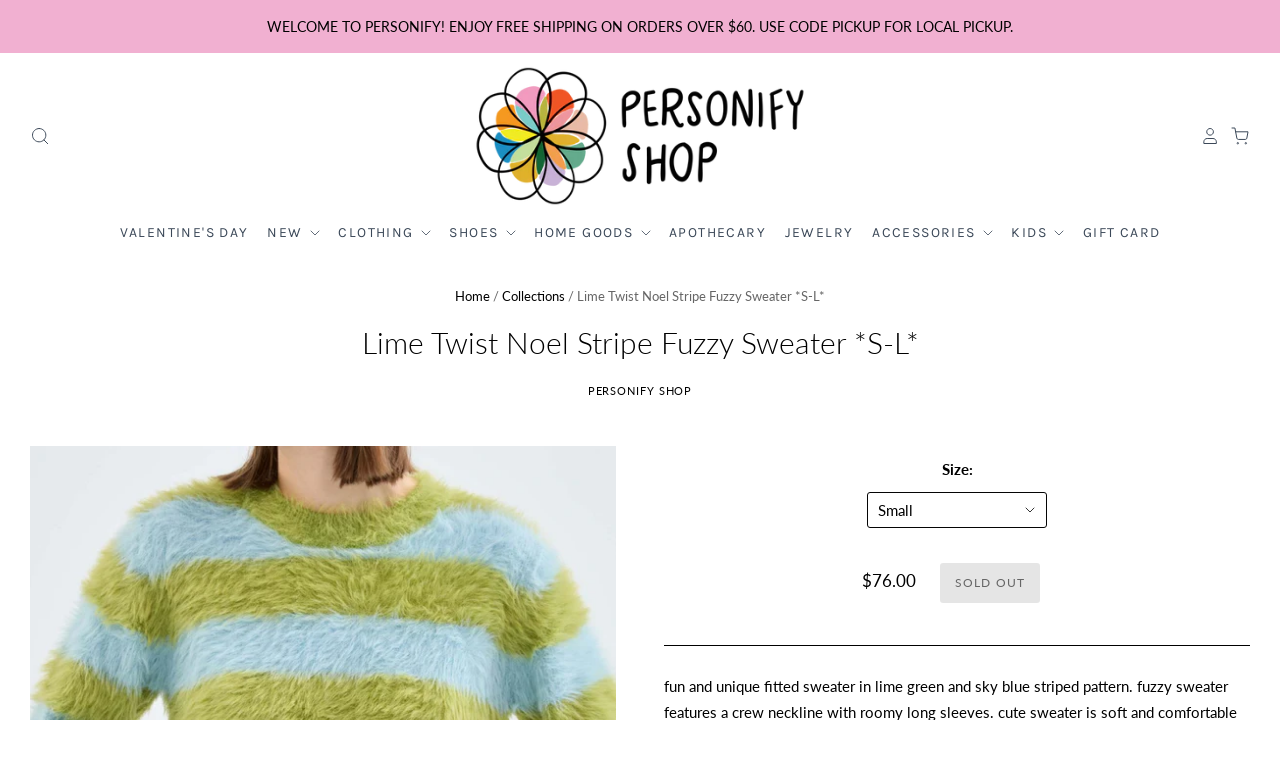

--- FILE ---
content_type: text/html; charset=utf-8
request_url: https://personifyshop.com/products/lime-turquoise-noel-stripe-fuzzy-sweater
body_size: 23611
content:
<!doctype html>
<html class="no-js no-touch">
<head>

  <meta charset="utf-8">
  <meta http-equiv="X-UA-Compatible" content="IE=edge,chrome=1">

  <title>
    Lime Twist Noel Stripe Fuzzy Sweater *S-L* | Women&#39;s Clothing | Personify

    

    

    
      &ndash; Personify Shop
    
  </title>

  
    <meta name="description" content="fun and unique fitted sweater in lime green and sky blue striped pattern. fuzzy sweater features a crew neckline with roomy long sleeves. cute sweater is soft and comfortable and can be worn without a base layer.  0-6 small, 8-10 medium, 12-14 large 100% acrylic  Machine wash cold do not tumble dry" />
  

  
    <link rel="shortcut icon" href="//personifyshop.com/cdn/shop/files/personify-logo-full-color-icon_32x32.png?v=1614554127" type="image/png" />
  

  
    <link rel="canonical" href="https://personifyshop.com/products/lime-turquoise-noel-stripe-fuzzy-sweater" />
  

  <meta name="viewport" content="width=device-width" />

  <script>window.performance && window.performance.mark && window.performance.mark('shopify.content_for_header.start');</script><meta id="shopify-digital-wallet" name="shopify-digital-wallet" content="/17857585/digital_wallets/dialog">
<meta name="shopify-checkout-api-token" content="ecf2e40ece2586a3a4c5bc858127adff">
<meta id="in-context-paypal-metadata" data-shop-id="17857585" data-venmo-supported="false" data-environment="production" data-locale="en_US" data-paypal-v4="true" data-currency="USD">
<link rel="alternate" type="application/json+oembed" href="https://personifyshop.com/products/lime-turquoise-noel-stripe-fuzzy-sweater.oembed">
<script async="async" src="/checkouts/internal/preloads.js?locale=en-US"></script>
<link rel="preconnect" href="https://shop.app" crossorigin="anonymous">
<script async="async" src="https://shop.app/checkouts/internal/preloads.js?locale=en-US&shop_id=17857585" crossorigin="anonymous"></script>
<script id="apple-pay-shop-capabilities" type="application/json">{"shopId":17857585,"countryCode":"US","currencyCode":"USD","merchantCapabilities":["supports3DS"],"merchantId":"gid:\/\/shopify\/Shop\/17857585","merchantName":"Personify Shop","requiredBillingContactFields":["postalAddress","email","phone"],"requiredShippingContactFields":["postalAddress","email","phone"],"shippingType":"shipping","supportedNetworks":["visa","masterCard","amex","discover","elo","jcb"],"total":{"type":"pending","label":"Personify Shop","amount":"1.00"},"shopifyPaymentsEnabled":true,"supportsSubscriptions":true}</script>
<script id="shopify-features" type="application/json">{"accessToken":"ecf2e40ece2586a3a4c5bc858127adff","betas":["rich-media-storefront-analytics"],"domain":"personifyshop.com","predictiveSearch":true,"shopId":17857585,"locale":"en"}</script>
<script>var Shopify = Shopify || {};
Shopify.shop = "personify-shop-1.myshopify.com";
Shopify.locale = "en";
Shopify.currency = {"active":"USD","rate":"1.0"};
Shopify.country = "US";
Shopify.theme = {"name":"Pacific (updated theme code 6\/22\/2020) [AP 7\/1\/20]","id":83404947553,"schema_name":"Pacific","schema_version":"4.4.0","theme_store_id":705,"role":"main"};
Shopify.theme.handle = "null";
Shopify.theme.style = {"id":null,"handle":null};
Shopify.cdnHost = "personifyshop.com/cdn";
Shopify.routes = Shopify.routes || {};
Shopify.routes.root = "/";</script>
<script type="module">!function(o){(o.Shopify=o.Shopify||{}).modules=!0}(window);</script>
<script>!function(o){function n(){var o=[];function n(){o.push(Array.prototype.slice.apply(arguments))}return n.q=o,n}var t=o.Shopify=o.Shopify||{};t.loadFeatures=n(),t.autoloadFeatures=n()}(window);</script>
<script>
  window.ShopifyPay = window.ShopifyPay || {};
  window.ShopifyPay.apiHost = "shop.app\/pay";
  window.ShopifyPay.redirectState = null;
</script>
<script id="shop-js-analytics" type="application/json">{"pageType":"product"}</script>
<script defer="defer" async type="module" src="//personifyshop.com/cdn/shopifycloud/shop-js/modules/v2/client.init-shop-cart-sync_WVOgQShq.en.esm.js"></script>
<script defer="defer" async type="module" src="//personifyshop.com/cdn/shopifycloud/shop-js/modules/v2/chunk.common_C_13GLB1.esm.js"></script>
<script defer="defer" async type="module" src="//personifyshop.com/cdn/shopifycloud/shop-js/modules/v2/chunk.modal_CLfMGd0m.esm.js"></script>
<script type="module">
  await import("//personifyshop.com/cdn/shopifycloud/shop-js/modules/v2/client.init-shop-cart-sync_WVOgQShq.en.esm.js");
await import("//personifyshop.com/cdn/shopifycloud/shop-js/modules/v2/chunk.common_C_13GLB1.esm.js");
await import("//personifyshop.com/cdn/shopifycloud/shop-js/modules/v2/chunk.modal_CLfMGd0m.esm.js");

  window.Shopify.SignInWithShop?.initShopCartSync?.({"fedCMEnabled":true,"windoidEnabled":true});

</script>
<script>
  window.Shopify = window.Shopify || {};
  if (!window.Shopify.featureAssets) window.Shopify.featureAssets = {};
  window.Shopify.featureAssets['shop-js'] = {"shop-cart-sync":["modules/v2/client.shop-cart-sync_DuR37GeY.en.esm.js","modules/v2/chunk.common_C_13GLB1.esm.js","modules/v2/chunk.modal_CLfMGd0m.esm.js"],"init-fed-cm":["modules/v2/client.init-fed-cm_BucUoe6W.en.esm.js","modules/v2/chunk.common_C_13GLB1.esm.js","modules/v2/chunk.modal_CLfMGd0m.esm.js"],"shop-toast-manager":["modules/v2/client.shop-toast-manager_B0JfrpKj.en.esm.js","modules/v2/chunk.common_C_13GLB1.esm.js","modules/v2/chunk.modal_CLfMGd0m.esm.js"],"init-shop-cart-sync":["modules/v2/client.init-shop-cart-sync_WVOgQShq.en.esm.js","modules/v2/chunk.common_C_13GLB1.esm.js","modules/v2/chunk.modal_CLfMGd0m.esm.js"],"shop-button":["modules/v2/client.shop-button_B_U3bv27.en.esm.js","modules/v2/chunk.common_C_13GLB1.esm.js","modules/v2/chunk.modal_CLfMGd0m.esm.js"],"init-windoid":["modules/v2/client.init-windoid_DuP9q_di.en.esm.js","modules/v2/chunk.common_C_13GLB1.esm.js","modules/v2/chunk.modal_CLfMGd0m.esm.js"],"shop-cash-offers":["modules/v2/client.shop-cash-offers_BmULhtno.en.esm.js","modules/v2/chunk.common_C_13GLB1.esm.js","modules/v2/chunk.modal_CLfMGd0m.esm.js"],"pay-button":["modules/v2/client.pay-button_CrPSEbOK.en.esm.js","modules/v2/chunk.common_C_13GLB1.esm.js","modules/v2/chunk.modal_CLfMGd0m.esm.js"],"init-customer-accounts":["modules/v2/client.init-customer-accounts_jNk9cPYQ.en.esm.js","modules/v2/client.shop-login-button_DJ5ldayH.en.esm.js","modules/v2/chunk.common_C_13GLB1.esm.js","modules/v2/chunk.modal_CLfMGd0m.esm.js"],"avatar":["modules/v2/client.avatar_BTnouDA3.en.esm.js"],"checkout-modal":["modules/v2/client.checkout-modal_pBPyh9w8.en.esm.js","modules/v2/chunk.common_C_13GLB1.esm.js","modules/v2/chunk.modal_CLfMGd0m.esm.js"],"init-shop-for-new-customer-accounts":["modules/v2/client.init-shop-for-new-customer-accounts_BUoCy7a5.en.esm.js","modules/v2/client.shop-login-button_DJ5ldayH.en.esm.js","modules/v2/chunk.common_C_13GLB1.esm.js","modules/v2/chunk.modal_CLfMGd0m.esm.js"],"init-customer-accounts-sign-up":["modules/v2/client.init-customer-accounts-sign-up_CnczCz9H.en.esm.js","modules/v2/client.shop-login-button_DJ5ldayH.en.esm.js","modules/v2/chunk.common_C_13GLB1.esm.js","modules/v2/chunk.modal_CLfMGd0m.esm.js"],"init-shop-email-lookup-coordinator":["modules/v2/client.init-shop-email-lookup-coordinator_CzjY5t9o.en.esm.js","modules/v2/chunk.common_C_13GLB1.esm.js","modules/v2/chunk.modal_CLfMGd0m.esm.js"],"shop-follow-button":["modules/v2/client.shop-follow-button_CsYC63q7.en.esm.js","modules/v2/chunk.common_C_13GLB1.esm.js","modules/v2/chunk.modal_CLfMGd0m.esm.js"],"shop-login-button":["modules/v2/client.shop-login-button_DJ5ldayH.en.esm.js","modules/v2/chunk.common_C_13GLB1.esm.js","modules/v2/chunk.modal_CLfMGd0m.esm.js"],"shop-login":["modules/v2/client.shop-login_B9ccPdmx.en.esm.js","modules/v2/chunk.common_C_13GLB1.esm.js","modules/v2/chunk.modal_CLfMGd0m.esm.js"],"lead-capture":["modules/v2/client.lead-capture_D0K_KgYb.en.esm.js","modules/v2/chunk.common_C_13GLB1.esm.js","modules/v2/chunk.modal_CLfMGd0m.esm.js"],"payment-terms":["modules/v2/client.payment-terms_BWmiNN46.en.esm.js","modules/v2/chunk.common_C_13GLB1.esm.js","modules/v2/chunk.modal_CLfMGd0m.esm.js"]};
</script>
<script>(function() {
  var isLoaded = false;
  function asyncLoad() {
    if (isLoaded) return;
    isLoaded = true;
    var urls = ["\/\/shopify.privy.com\/widget.js?shop=personify-shop-1.myshopify.com"];
    for (var i = 0; i < urls.length; i++) {
      var s = document.createElement('script');
      s.type = 'text/javascript';
      s.async = true;
      s.src = urls[i];
      var x = document.getElementsByTagName('script')[0];
      x.parentNode.insertBefore(s, x);
    }
  };
  if(window.attachEvent) {
    window.attachEvent('onload', asyncLoad);
  } else {
    window.addEventListener('load', asyncLoad, false);
  }
})();</script>
<script id="__st">var __st={"a":17857585,"offset":-18000,"reqid":"4db121b2-4794-4787-a162-40e6bfaa59d9-1769623208","pageurl":"personifyshop.com\/products\/lime-turquoise-noel-stripe-fuzzy-sweater","u":"e88d82d6b1a8","p":"product","rtyp":"product","rid":8632759451933};</script>
<script>window.ShopifyPaypalV4VisibilityTracking = true;</script>
<script id="captcha-bootstrap">!function(){'use strict';const t='contact',e='account',n='new_comment',o=[[t,t],['blogs',n],['comments',n],[t,'customer']],c=[[e,'customer_login'],[e,'guest_login'],[e,'recover_customer_password'],[e,'create_customer']],r=t=>t.map((([t,e])=>`form[action*='/${t}']:not([data-nocaptcha='true']) input[name='form_type'][value='${e}']`)).join(','),a=t=>()=>t?[...document.querySelectorAll(t)].map((t=>t.form)):[];function s(){const t=[...o],e=r(t);return a(e)}const i='password',u='form_key',d=['recaptcha-v3-token','g-recaptcha-response','h-captcha-response',i],f=()=>{try{return window.sessionStorage}catch{return}},m='__shopify_v',_=t=>t.elements[u];function p(t,e,n=!1){try{const o=window.sessionStorage,c=JSON.parse(o.getItem(e)),{data:r}=function(t){const{data:e,action:n}=t;return t[m]||n?{data:e,action:n}:{data:t,action:n}}(c);for(const[e,n]of Object.entries(r))t.elements[e]&&(t.elements[e].value=n);n&&o.removeItem(e)}catch(o){console.error('form repopulation failed',{error:o})}}const l='form_type',E='cptcha';function T(t){t.dataset[E]=!0}const w=window,h=w.document,L='Shopify',v='ce_forms',y='captcha';let A=!1;((t,e)=>{const n=(g='f06e6c50-85a8-45c8-87d0-21a2b65856fe',I='https://cdn.shopify.com/shopifycloud/storefront-forms-hcaptcha/ce_storefront_forms_captcha_hcaptcha.v1.5.2.iife.js',D={infoText:'Protected by hCaptcha',privacyText:'Privacy',termsText:'Terms'},(t,e,n)=>{const o=w[L][v],c=o.bindForm;if(c)return c(t,g,e,D).then(n);var r;o.q.push([[t,g,e,D],n]),r=I,A||(h.body.append(Object.assign(h.createElement('script'),{id:'captcha-provider',async:!0,src:r})),A=!0)});var g,I,D;w[L]=w[L]||{},w[L][v]=w[L][v]||{},w[L][v].q=[],w[L][y]=w[L][y]||{},w[L][y].protect=function(t,e){n(t,void 0,e),T(t)},Object.freeze(w[L][y]),function(t,e,n,w,h,L){const[v,y,A,g]=function(t,e,n){const i=e?o:[],u=t?c:[],d=[...i,...u],f=r(d),m=r(i),_=r(d.filter((([t,e])=>n.includes(e))));return[a(f),a(m),a(_),s()]}(w,h,L),I=t=>{const e=t.target;return e instanceof HTMLFormElement?e:e&&e.form},D=t=>v().includes(t);t.addEventListener('submit',(t=>{const e=I(t);if(!e)return;const n=D(e)&&!e.dataset.hcaptchaBound&&!e.dataset.recaptchaBound,o=_(e),c=g().includes(e)&&(!o||!o.value);(n||c)&&t.preventDefault(),c&&!n&&(function(t){try{if(!f())return;!function(t){const e=f();if(!e)return;const n=_(t);if(!n)return;const o=n.value;o&&e.removeItem(o)}(t);const e=Array.from(Array(32),(()=>Math.random().toString(36)[2])).join('');!function(t,e){_(t)||t.append(Object.assign(document.createElement('input'),{type:'hidden',name:u})),t.elements[u].value=e}(t,e),function(t,e){const n=f();if(!n)return;const o=[...t.querySelectorAll(`input[type='${i}']`)].map((({name:t})=>t)),c=[...d,...o],r={};for(const[a,s]of new FormData(t).entries())c.includes(a)||(r[a]=s);n.setItem(e,JSON.stringify({[m]:1,action:t.action,data:r}))}(t,e)}catch(e){console.error('failed to persist form',e)}}(e),e.submit())}));const S=(t,e)=>{t&&!t.dataset[E]&&(n(t,e.some((e=>e===t))),T(t))};for(const o of['focusin','change'])t.addEventListener(o,(t=>{const e=I(t);D(e)&&S(e,y())}));const B=e.get('form_key'),M=e.get(l),P=B&&M;t.addEventListener('DOMContentLoaded',(()=>{const t=y();if(P)for(const e of t)e.elements[l].value===M&&p(e,B);[...new Set([...A(),...v().filter((t=>'true'===t.dataset.shopifyCaptcha))])].forEach((e=>S(e,t)))}))}(h,new URLSearchParams(w.location.search),n,t,e,['guest_login'])})(!0,!0)}();</script>
<script integrity="sha256-4kQ18oKyAcykRKYeNunJcIwy7WH5gtpwJnB7kiuLZ1E=" data-source-attribution="shopify.loadfeatures" defer="defer" src="//personifyshop.com/cdn/shopifycloud/storefront/assets/storefront/load_feature-a0a9edcb.js" crossorigin="anonymous"></script>
<script crossorigin="anonymous" defer="defer" src="//personifyshop.com/cdn/shopifycloud/storefront/assets/shopify_pay/storefront-65b4c6d7.js?v=20250812"></script>
<script data-source-attribution="shopify.dynamic_checkout.dynamic.init">var Shopify=Shopify||{};Shopify.PaymentButton=Shopify.PaymentButton||{isStorefrontPortableWallets:!0,init:function(){window.Shopify.PaymentButton.init=function(){};var t=document.createElement("script");t.src="https://personifyshop.com/cdn/shopifycloud/portable-wallets/latest/portable-wallets.en.js",t.type="module",document.head.appendChild(t)}};
</script>
<script data-source-attribution="shopify.dynamic_checkout.buyer_consent">
  function portableWalletsHideBuyerConsent(e){var t=document.getElementById("shopify-buyer-consent"),n=document.getElementById("shopify-subscription-policy-button");t&&n&&(t.classList.add("hidden"),t.setAttribute("aria-hidden","true"),n.removeEventListener("click",e))}function portableWalletsShowBuyerConsent(e){var t=document.getElementById("shopify-buyer-consent"),n=document.getElementById("shopify-subscription-policy-button");t&&n&&(t.classList.remove("hidden"),t.removeAttribute("aria-hidden"),n.addEventListener("click",e))}window.Shopify?.PaymentButton&&(window.Shopify.PaymentButton.hideBuyerConsent=portableWalletsHideBuyerConsent,window.Shopify.PaymentButton.showBuyerConsent=portableWalletsShowBuyerConsent);
</script>
<script data-source-attribution="shopify.dynamic_checkout.cart.bootstrap">document.addEventListener("DOMContentLoaded",(function(){function t(){return document.querySelector("shopify-accelerated-checkout-cart, shopify-accelerated-checkout")}if(t())Shopify.PaymentButton.init();else{new MutationObserver((function(e,n){t()&&(Shopify.PaymentButton.init(),n.disconnect())})).observe(document.body,{childList:!0,subtree:!0})}}));
</script>
<link id="shopify-accelerated-checkout-styles" rel="stylesheet" media="screen" href="https://personifyshop.com/cdn/shopifycloud/portable-wallets/latest/accelerated-checkout-backwards-compat.css" crossorigin="anonymous">
<style id="shopify-accelerated-checkout-cart">
        #shopify-buyer-consent {
  margin-top: 1em;
  display: inline-block;
  width: 100%;
}

#shopify-buyer-consent.hidden {
  display: none;
}

#shopify-subscription-policy-button {
  background: none;
  border: none;
  padding: 0;
  text-decoration: underline;
  font-size: inherit;
  cursor: pointer;
}

#shopify-subscription-policy-button::before {
  box-shadow: none;
}

      </style>

<script>window.performance && window.performance.mark && window.performance.mark('shopify.content_for_header.end');</script>

  
  















<meta property="og:site_name" content="Personify Shop">
<meta property="og:url" content="https://personifyshop.com/products/lime-turquoise-noel-stripe-fuzzy-sweater">
<meta property="og:title" content="Lime Twist Noel Stripe Fuzzy Sweater *S-L*">
<meta property="og:type" content="website">
<meta property="og:description" content="fun and unique fitted sweater in lime green and sky blue striped pattern. fuzzy sweater features a crew neckline with roomy long sleeves. cute sweater is soft and comfortable and can be worn without a base layer.  0-6 small, 8-10 medium, 12-14 large 100% acrylic  Machine wash cold do not tumble dry">




    
    
    

    
    
    <meta
      property="og:image"
      content="https://personifyshop.com/cdn/shop/files/personify-lime-turquoise-noel-stripe-sweater-1_1200x1800.jpg?v=1693824309"
    />
    <meta
      property="og:image:secure_url"
      content="https://personifyshop.com/cdn/shop/files/personify-lime-turquoise-noel-stripe-sweater-1_1200x1800.jpg?v=1693824309"
    />
    <meta property="og:image:width" content="1200" />
    <meta property="og:image:height" content="1800" />
    
    
    <meta property="og:image:alt" content="Social media image" />
  
















<meta name="twitter:title" content="Lime Twist Noel Stripe Fuzzy Sweater *S-L* | Women&#39;s Clothing | Personify">
<meta name="twitter:description" content="fun and unique fitted sweater in lime green and sky blue striped pattern. fuzzy sweater features a crew neckline with roomy long sleeves. cute sweater is soft and comfortable and can be worn without a base layer.  0-6 small, 8-10 medium, 12-14 large 100% acrylic  Machine wash cold do not tumble dry">


    
    
    
      
      
      <meta name="twitter:card" content="summary">
    
    
    <meta
      property="twitter:image"
      content="https://personifyshop.com/cdn/shop/files/personify-lime-turquoise-noel-stripe-sweater-1_1200x1200_crop_center.jpg?v=1693824309"
    />
    <meta property="twitter:image:width" content="1200" />
    <meta property="twitter:image:height" content="1200" />
    
    
    <meta property="twitter:image:alt" content="Social media image" />
  



  <!-- Theme CSS -->
  <link href="//personifyshop.com/cdn/shop/t/12/assets/theme.scss.css?v=44355056832381118971759259544" rel="stylesheet" type="text/css" media="all" />

  <!-- Theme object -->
  <script>

  window.Shop = {};

  Shop.version = "4.4.0";

  Shop.cartQuantityError = {
    title: "Not available",
    message: "You can only have ** quantity ** ** title ** in your cart.",
    button: "Okay",
  };

  Shop.moneyFormat = "${{amount}}";

  

  

  

  window.Theme = {
    routes: {
      "root_url": "/",
      "account_url": "/account",
      "account_login_url": "https://personifyshop.com/customer_authentication/redirect?locale=en&region_country=US",
      "account_logout_url": "/account/logout",
      "account_register_url": "https://shopify.com/17857585/account?locale=en",
      "account_addresses_url": "/account/addresses",
      "collections_url": "/collections",
      "all_products_collection_url": "/collections/all",
      "search_url": "/search",
      "cart_url": "/cart",
      "cart_add_url": "/cart/add",
      "cart_change_url": "/cart/change",
      "cart_clear_url": "/cart/clear",
      "product_recommendations_url": "/recommendations/products"
    }
  };
</script>


<link href="https://monorail-edge.shopifysvc.com" rel="dns-prefetch">
<script>(function(){if ("sendBeacon" in navigator && "performance" in window) {try {var session_token_from_headers = performance.getEntriesByType('navigation')[0].serverTiming.find(x => x.name == '_s').description;} catch {var session_token_from_headers = undefined;}var session_cookie_matches = document.cookie.match(/_shopify_s=([^;]*)/);var session_token_from_cookie = session_cookie_matches && session_cookie_matches.length === 2 ? session_cookie_matches[1] : "";var session_token = session_token_from_headers || session_token_from_cookie || "";function handle_abandonment_event(e) {var entries = performance.getEntries().filter(function(entry) {return /monorail-edge.shopifysvc.com/.test(entry.name);});if (!window.abandonment_tracked && entries.length === 0) {window.abandonment_tracked = true;var currentMs = Date.now();var navigation_start = performance.timing.navigationStart;var payload = {shop_id: 17857585,url: window.location.href,navigation_start,duration: currentMs - navigation_start,session_token,page_type: "product"};window.navigator.sendBeacon("https://monorail-edge.shopifysvc.com/v1/produce", JSON.stringify({schema_id: "online_store_buyer_site_abandonment/1.1",payload: payload,metadata: {event_created_at_ms: currentMs,event_sent_at_ms: currentMs}}));}}window.addEventListener('pagehide', handle_abandonment_event);}}());</script>
<script id="web-pixels-manager-setup">(function e(e,d,r,n,o){if(void 0===o&&(o={}),!Boolean(null===(a=null===(i=window.Shopify)||void 0===i?void 0:i.analytics)||void 0===a?void 0:a.replayQueue)){var i,a;window.Shopify=window.Shopify||{};var t=window.Shopify;t.analytics=t.analytics||{};var s=t.analytics;s.replayQueue=[],s.publish=function(e,d,r){return s.replayQueue.push([e,d,r]),!0};try{self.performance.mark("wpm:start")}catch(e){}var l=function(){var e={modern:/Edge?\/(1{2}[4-9]|1[2-9]\d|[2-9]\d{2}|\d{4,})\.\d+(\.\d+|)|Firefox\/(1{2}[4-9]|1[2-9]\d|[2-9]\d{2}|\d{4,})\.\d+(\.\d+|)|Chrom(ium|e)\/(9{2}|\d{3,})\.\d+(\.\d+|)|(Maci|X1{2}).+ Version\/(15\.\d+|(1[6-9]|[2-9]\d|\d{3,})\.\d+)([,.]\d+|)( \(\w+\)|)( Mobile\/\w+|) Safari\/|Chrome.+OPR\/(9{2}|\d{3,})\.\d+\.\d+|(CPU[ +]OS|iPhone[ +]OS|CPU[ +]iPhone|CPU IPhone OS|CPU iPad OS)[ +]+(15[._]\d+|(1[6-9]|[2-9]\d|\d{3,})[._]\d+)([._]\d+|)|Android:?[ /-](13[3-9]|1[4-9]\d|[2-9]\d{2}|\d{4,})(\.\d+|)(\.\d+|)|Android.+Firefox\/(13[5-9]|1[4-9]\d|[2-9]\d{2}|\d{4,})\.\d+(\.\d+|)|Android.+Chrom(ium|e)\/(13[3-9]|1[4-9]\d|[2-9]\d{2}|\d{4,})\.\d+(\.\d+|)|SamsungBrowser\/([2-9]\d|\d{3,})\.\d+/,legacy:/Edge?\/(1[6-9]|[2-9]\d|\d{3,})\.\d+(\.\d+|)|Firefox\/(5[4-9]|[6-9]\d|\d{3,})\.\d+(\.\d+|)|Chrom(ium|e)\/(5[1-9]|[6-9]\d|\d{3,})\.\d+(\.\d+|)([\d.]+$|.*Safari\/(?![\d.]+ Edge\/[\d.]+$))|(Maci|X1{2}).+ Version\/(10\.\d+|(1[1-9]|[2-9]\d|\d{3,})\.\d+)([,.]\d+|)( \(\w+\)|)( Mobile\/\w+|) Safari\/|Chrome.+OPR\/(3[89]|[4-9]\d|\d{3,})\.\d+\.\d+|(CPU[ +]OS|iPhone[ +]OS|CPU[ +]iPhone|CPU IPhone OS|CPU iPad OS)[ +]+(10[._]\d+|(1[1-9]|[2-9]\d|\d{3,})[._]\d+)([._]\d+|)|Android:?[ /-](13[3-9]|1[4-9]\d|[2-9]\d{2}|\d{4,})(\.\d+|)(\.\d+|)|Mobile Safari.+OPR\/([89]\d|\d{3,})\.\d+\.\d+|Android.+Firefox\/(13[5-9]|1[4-9]\d|[2-9]\d{2}|\d{4,})\.\d+(\.\d+|)|Android.+Chrom(ium|e)\/(13[3-9]|1[4-9]\d|[2-9]\d{2}|\d{4,})\.\d+(\.\d+|)|Android.+(UC? ?Browser|UCWEB|U3)[ /]?(15\.([5-9]|\d{2,})|(1[6-9]|[2-9]\d|\d{3,})\.\d+)\.\d+|SamsungBrowser\/(5\.\d+|([6-9]|\d{2,})\.\d+)|Android.+MQ{2}Browser\/(14(\.(9|\d{2,})|)|(1[5-9]|[2-9]\d|\d{3,})(\.\d+|))(\.\d+|)|K[Aa][Ii]OS\/(3\.\d+|([4-9]|\d{2,})\.\d+)(\.\d+|)/},d=e.modern,r=e.legacy,n=navigator.userAgent;return n.match(d)?"modern":n.match(r)?"legacy":"unknown"}(),u="modern"===l?"modern":"legacy",c=(null!=n?n:{modern:"",legacy:""})[u],f=function(e){return[e.baseUrl,"/wpm","/b",e.hashVersion,"modern"===e.buildTarget?"m":"l",".js"].join("")}({baseUrl:d,hashVersion:r,buildTarget:u}),m=function(e){var d=e.version,r=e.bundleTarget,n=e.surface,o=e.pageUrl,i=e.monorailEndpoint;return{emit:function(e){var a=e.status,t=e.errorMsg,s=(new Date).getTime(),l=JSON.stringify({metadata:{event_sent_at_ms:s},events:[{schema_id:"web_pixels_manager_load/3.1",payload:{version:d,bundle_target:r,page_url:o,status:a,surface:n,error_msg:t},metadata:{event_created_at_ms:s}}]});if(!i)return console&&console.warn&&console.warn("[Web Pixels Manager] No Monorail endpoint provided, skipping logging."),!1;try{return self.navigator.sendBeacon.bind(self.navigator)(i,l)}catch(e){}var u=new XMLHttpRequest;try{return u.open("POST",i,!0),u.setRequestHeader("Content-Type","text/plain"),u.send(l),!0}catch(e){return console&&console.warn&&console.warn("[Web Pixels Manager] Got an unhandled error while logging to Monorail."),!1}}}}({version:r,bundleTarget:l,surface:e.surface,pageUrl:self.location.href,monorailEndpoint:e.monorailEndpoint});try{o.browserTarget=l,function(e){var d=e.src,r=e.async,n=void 0===r||r,o=e.onload,i=e.onerror,a=e.sri,t=e.scriptDataAttributes,s=void 0===t?{}:t,l=document.createElement("script"),u=document.querySelector("head"),c=document.querySelector("body");if(l.async=n,l.src=d,a&&(l.integrity=a,l.crossOrigin="anonymous"),s)for(var f in s)if(Object.prototype.hasOwnProperty.call(s,f))try{l.dataset[f]=s[f]}catch(e){}if(o&&l.addEventListener("load",o),i&&l.addEventListener("error",i),u)u.appendChild(l);else{if(!c)throw new Error("Did not find a head or body element to append the script");c.appendChild(l)}}({src:f,async:!0,onload:function(){if(!function(){var e,d;return Boolean(null===(d=null===(e=window.Shopify)||void 0===e?void 0:e.analytics)||void 0===d?void 0:d.initialized)}()){var d=window.webPixelsManager.init(e)||void 0;if(d){var r=window.Shopify.analytics;r.replayQueue.forEach((function(e){var r=e[0],n=e[1],o=e[2];d.publishCustomEvent(r,n,o)})),r.replayQueue=[],r.publish=d.publishCustomEvent,r.visitor=d.visitor,r.initialized=!0}}},onerror:function(){return m.emit({status:"failed",errorMsg:"".concat(f," has failed to load")})},sri:function(e){var d=/^sha384-[A-Za-z0-9+/=]+$/;return"string"==typeof e&&d.test(e)}(c)?c:"",scriptDataAttributes:o}),m.emit({status:"loading"})}catch(e){m.emit({status:"failed",errorMsg:(null==e?void 0:e.message)||"Unknown error"})}}})({shopId: 17857585,storefrontBaseUrl: "https://personifyshop.com",extensionsBaseUrl: "https://extensions.shopifycdn.com/cdn/shopifycloud/web-pixels-manager",monorailEndpoint: "https://monorail-edge.shopifysvc.com/unstable/produce_batch",surface: "storefront-renderer",enabledBetaFlags: ["2dca8a86"],webPixelsConfigList: [{"id":"766804253","configuration":"{\"config\":\"{\\\"pixel_id\\\":\\\"G-SXY7DZ38NM\\\",\\\"gtag_events\\\":[{\\\"type\\\":\\\"purchase\\\",\\\"action_label\\\":\\\"G-SXY7DZ38NM\\\"},{\\\"type\\\":\\\"page_view\\\",\\\"action_label\\\":\\\"G-SXY7DZ38NM\\\"},{\\\"type\\\":\\\"view_item\\\",\\\"action_label\\\":\\\"G-SXY7DZ38NM\\\"},{\\\"type\\\":\\\"search\\\",\\\"action_label\\\":\\\"G-SXY7DZ38NM\\\"},{\\\"type\\\":\\\"add_to_cart\\\",\\\"action_label\\\":\\\"G-SXY7DZ38NM\\\"},{\\\"type\\\":\\\"begin_checkout\\\",\\\"action_label\\\":\\\"G-SXY7DZ38NM\\\"},{\\\"type\\\":\\\"add_payment_info\\\",\\\"action_label\\\":\\\"G-SXY7DZ38NM\\\"}],\\\"enable_monitoring_mode\\\":false}\"}","eventPayloadVersion":"v1","runtimeContext":"OPEN","scriptVersion":"b2a88bafab3e21179ed38636efcd8a93","type":"APP","apiClientId":1780363,"privacyPurposes":[],"dataSharingAdjustments":{"protectedCustomerApprovalScopes":["read_customer_address","read_customer_email","read_customer_name","read_customer_personal_data","read_customer_phone"]}},{"id":"226361629","configuration":"{\"tagID\":\"2612912048165\"}","eventPayloadVersion":"v1","runtimeContext":"STRICT","scriptVersion":"18031546ee651571ed29edbe71a3550b","type":"APP","apiClientId":3009811,"privacyPurposes":["ANALYTICS","MARKETING","SALE_OF_DATA"],"dataSharingAdjustments":{"protectedCustomerApprovalScopes":["read_customer_address","read_customer_email","read_customer_name","read_customer_personal_data","read_customer_phone"]}},{"id":"141787421","eventPayloadVersion":"v1","runtimeContext":"LAX","scriptVersion":"1","type":"CUSTOM","privacyPurposes":["ANALYTICS"],"name":"Google Analytics tag (migrated)"},{"id":"shopify-app-pixel","configuration":"{}","eventPayloadVersion":"v1","runtimeContext":"STRICT","scriptVersion":"0450","apiClientId":"shopify-pixel","type":"APP","privacyPurposes":["ANALYTICS","MARKETING"]},{"id":"shopify-custom-pixel","eventPayloadVersion":"v1","runtimeContext":"LAX","scriptVersion":"0450","apiClientId":"shopify-pixel","type":"CUSTOM","privacyPurposes":["ANALYTICS","MARKETING"]}],isMerchantRequest: false,initData: {"shop":{"name":"Personify Shop","paymentSettings":{"currencyCode":"USD"},"myshopifyDomain":"personify-shop-1.myshopify.com","countryCode":"US","storefrontUrl":"https:\/\/personifyshop.com"},"customer":null,"cart":null,"checkout":null,"productVariants":[{"price":{"amount":76.0,"currencyCode":"USD"},"product":{"title":"Lime Twist Noel Stripe Fuzzy Sweater *S-L*","vendor":"Personify Shop","id":"8632759451933","untranslatedTitle":"Lime Twist Noel Stripe Fuzzy Sweater *S-L*","url":"\/products\/lime-turquoise-noel-stripe-fuzzy-sweater","type":""},"id":"46426288849181","image":{"src":"\/\/personifyshop.com\/cdn\/shop\/files\/personify-lime-turquoise-noel-stripe-sweater-1.jpg?v=1693824309"},"sku":"149792","title":"Small","untranslatedTitle":"Small"},{"price":{"amount":76.0,"currencyCode":"USD"},"product":{"title":"Lime Twist Noel Stripe Fuzzy Sweater *S-L*","vendor":"Personify Shop","id":"8632759451933","untranslatedTitle":"Lime Twist Noel Stripe Fuzzy Sweater *S-L*","url":"\/products\/lime-turquoise-noel-stripe-fuzzy-sweater","type":""},"id":"46426288947485","image":{"src":"\/\/personifyshop.com\/cdn\/shop\/files\/personify-lime-turquoise-noel-stripe-sweater-1.jpg?v=1693824309"},"sku":"149793","title":"Medium","untranslatedTitle":"Medium"},{"price":{"amount":76.0,"currencyCode":"USD"},"product":{"title":"Lime Twist Noel Stripe Fuzzy Sweater *S-L*","vendor":"Personify Shop","id":"8632759451933","untranslatedTitle":"Lime Twist Noel Stripe Fuzzy Sweater *S-L*","url":"\/products\/lime-turquoise-noel-stripe-fuzzy-sweater","type":""},"id":"46426288980253","image":{"src":"\/\/personifyshop.com\/cdn\/shop\/files\/personify-lime-turquoise-noel-stripe-sweater-1.jpg?v=1693824309"},"sku":"149794","title":"Large","untranslatedTitle":"Large"}],"purchasingCompany":null},},"https://personifyshop.com/cdn","fcfee988w5aeb613cpc8e4bc33m6693e112",{"modern":"","legacy":""},{"shopId":"17857585","storefrontBaseUrl":"https:\/\/personifyshop.com","extensionBaseUrl":"https:\/\/extensions.shopifycdn.com\/cdn\/shopifycloud\/web-pixels-manager","surface":"storefront-renderer","enabledBetaFlags":"[\"2dca8a86\"]","isMerchantRequest":"false","hashVersion":"fcfee988w5aeb613cpc8e4bc33m6693e112","publish":"custom","events":"[[\"page_viewed\",{}],[\"product_viewed\",{\"productVariant\":{\"price\":{\"amount\":76.0,\"currencyCode\":\"USD\"},\"product\":{\"title\":\"Lime Twist Noel Stripe Fuzzy Sweater *S-L*\",\"vendor\":\"Personify Shop\",\"id\":\"8632759451933\",\"untranslatedTitle\":\"Lime Twist Noel Stripe Fuzzy Sweater *S-L*\",\"url\":\"\/products\/lime-turquoise-noel-stripe-fuzzy-sweater\",\"type\":\"\"},\"id\":\"46426288849181\",\"image\":{\"src\":\"\/\/personifyshop.com\/cdn\/shop\/files\/personify-lime-turquoise-noel-stripe-sweater-1.jpg?v=1693824309\"},\"sku\":\"149792\",\"title\":\"Small\",\"untranslatedTitle\":\"Small\"}}]]"});</script><script>
  window.ShopifyAnalytics = window.ShopifyAnalytics || {};
  window.ShopifyAnalytics.meta = window.ShopifyAnalytics.meta || {};
  window.ShopifyAnalytics.meta.currency = 'USD';
  var meta = {"product":{"id":8632759451933,"gid":"gid:\/\/shopify\/Product\/8632759451933","vendor":"Personify Shop","type":"","handle":"lime-turquoise-noel-stripe-fuzzy-sweater","variants":[{"id":46426288849181,"price":7600,"name":"Lime Twist Noel Stripe Fuzzy Sweater *S-L* - Small","public_title":"Small","sku":"149792"},{"id":46426288947485,"price":7600,"name":"Lime Twist Noel Stripe Fuzzy Sweater *S-L* - Medium","public_title":"Medium","sku":"149793"},{"id":46426288980253,"price":7600,"name":"Lime Twist Noel Stripe Fuzzy Sweater *S-L* - Large","public_title":"Large","sku":"149794"}],"remote":false},"page":{"pageType":"product","resourceType":"product","resourceId":8632759451933,"requestId":"4db121b2-4794-4787-a162-40e6bfaa59d9-1769623208"}};
  for (var attr in meta) {
    window.ShopifyAnalytics.meta[attr] = meta[attr];
  }
</script>
<script class="analytics">
  (function () {
    var customDocumentWrite = function(content) {
      var jquery = null;

      if (window.jQuery) {
        jquery = window.jQuery;
      } else if (window.Checkout && window.Checkout.$) {
        jquery = window.Checkout.$;
      }

      if (jquery) {
        jquery('body').append(content);
      }
    };

    var hasLoggedConversion = function(token) {
      if (token) {
        return document.cookie.indexOf('loggedConversion=' + token) !== -1;
      }
      return false;
    }

    var setCookieIfConversion = function(token) {
      if (token) {
        var twoMonthsFromNow = new Date(Date.now());
        twoMonthsFromNow.setMonth(twoMonthsFromNow.getMonth() + 2);

        document.cookie = 'loggedConversion=' + token + '; expires=' + twoMonthsFromNow;
      }
    }

    var trekkie = window.ShopifyAnalytics.lib = window.trekkie = window.trekkie || [];
    if (trekkie.integrations) {
      return;
    }
    trekkie.methods = [
      'identify',
      'page',
      'ready',
      'track',
      'trackForm',
      'trackLink'
    ];
    trekkie.factory = function(method) {
      return function() {
        var args = Array.prototype.slice.call(arguments);
        args.unshift(method);
        trekkie.push(args);
        return trekkie;
      };
    };
    for (var i = 0; i < trekkie.methods.length; i++) {
      var key = trekkie.methods[i];
      trekkie[key] = trekkie.factory(key);
    }
    trekkie.load = function(config) {
      trekkie.config = config || {};
      trekkie.config.initialDocumentCookie = document.cookie;
      var first = document.getElementsByTagName('script')[0];
      var script = document.createElement('script');
      script.type = 'text/javascript';
      script.onerror = function(e) {
        var scriptFallback = document.createElement('script');
        scriptFallback.type = 'text/javascript';
        scriptFallback.onerror = function(error) {
                var Monorail = {
      produce: function produce(monorailDomain, schemaId, payload) {
        var currentMs = new Date().getTime();
        var event = {
          schema_id: schemaId,
          payload: payload,
          metadata: {
            event_created_at_ms: currentMs,
            event_sent_at_ms: currentMs
          }
        };
        return Monorail.sendRequest("https://" + monorailDomain + "/v1/produce", JSON.stringify(event));
      },
      sendRequest: function sendRequest(endpointUrl, payload) {
        // Try the sendBeacon API
        if (window && window.navigator && typeof window.navigator.sendBeacon === 'function' && typeof window.Blob === 'function' && !Monorail.isIos12()) {
          var blobData = new window.Blob([payload], {
            type: 'text/plain'
          });

          if (window.navigator.sendBeacon(endpointUrl, blobData)) {
            return true;
          } // sendBeacon was not successful

        } // XHR beacon

        var xhr = new XMLHttpRequest();

        try {
          xhr.open('POST', endpointUrl);
          xhr.setRequestHeader('Content-Type', 'text/plain');
          xhr.send(payload);
        } catch (e) {
          console.log(e);
        }

        return false;
      },
      isIos12: function isIos12() {
        return window.navigator.userAgent.lastIndexOf('iPhone; CPU iPhone OS 12_') !== -1 || window.navigator.userAgent.lastIndexOf('iPad; CPU OS 12_') !== -1;
      }
    };
    Monorail.produce('monorail-edge.shopifysvc.com',
      'trekkie_storefront_load_errors/1.1',
      {shop_id: 17857585,
      theme_id: 83404947553,
      app_name: "storefront",
      context_url: window.location.href,
      source_url: "//personifyshop.com/cdn/s/trekkie.storefront.a804e9514e4efded663580eddd6991fcc12b5451.min.js"});

        };
        scriptFallback.async = true;
        scriptFallback.src = '//personifyshop.com/cdn/s/trekkie.storefront.a804e9514e4efded663580eddd6991fcc12b5451.min.js';
        first.parentNode.insertBefore(scriptFallback, first);
      };
      script.async = true;
      script.src = '//personifyshop.com/cdn/s/trekkie.storefront.a804e9514e4efded663580eddd6991fcc12b5451.min.js';
      first.parentNode.insertBefore(script, first);
    };
    trekkie.load(
      {"Trekkie":{"appName":"storefront","development":false,"defaultAttributes":{"shopId":17857585,"isMerchantRequest":null,"themeId":83404947553,"themeCityHash":"7043402364041479914","contentLanguage":"en","currency":"USD","eventMetadataId":"9a145d5f-d88c-4237-9f51-2175f71bc521"},"isServerSideCookieWritingEnabled":true,"monorailRegion":"shop_domain","enabledBetaFlags":["65f19447","b5387b81"]},"Session Attribution":{},"S2S":{"facebookCapiEnabled":false,"source":"trekkie-storefront-renderer","apiClientId":580111}}
    );

    var loaded = false;
    trekkie.ready(function() {
      if (loaded) return;
      loaded = true;

      window.ShopifyAnalytics.lib = window.trekkie;

      var originalDocumentWrite = document.write;
      document.write = customDocumentWrite;
      try { window.ShopifyAnalytics.merchantGoogleAnalytics.call(this); } catch(error) {};
      document.write = originalDocumentWrite;

      window.ShopifyAnalytics.lib.page(null,{"pageType":"product","resourceType":"product","resourceId":8632759451933,"requestId":"4db121b2-4794-4787-a162-40e6bfaa59d9-1769623208","shopifyEmitted":true});

      var match = window.location.pathname.match(/checkouts\/(.+)\/(thank_you|post_purchase)/)
      var token = match? match[1]: undefined;
      if (!hasLoggedConversion(token)) {
        setCookieIfConversion(token);
        window.ShopifyAnalytics.lib.track("Viewed Product",{"currency":"USD","variantId":46426288849181,"productId":8632759451933,"productGid":"gid:\/\/shopify\/Product\/8632759451933","name":"Lime Twist Noel Stripe Fuzzy Sweater *S-L* - Small","price":"76.00","sku":"149792","brand":"Personify Shop","variant":"Small","category":"","nonInteraction":true,"remote":false},undefined,undefined,{"shopifyEmitted":true});
      window.ShopifyAnalytics.lib.track("monorail:\/\/trekkie_storefront_viewed_product\/1.1",{"currency":"USD","variantId":46426288849181,"productId":8632759451933,"productGid":"gid:\/\/shopify\/Product\/8632759451933","name":"Lime Twist Noel Stripe Fuzzy Sweater *S-L* - Small","price":"76.00","sku":"149792","brand":"Personify Shop","variant":"Small","category":"","nonInteraction":true,"remote":false,"referer":"https:\/\/personifyshop.com\/products\/lime-turquoise-noel-stripe-fuzzy-sweater"});
      }
    });


        var eventsListenerScript = document.createElement('script');
        eventsListenerScript.async = true;
        eventsListenerScript.src = "//personifyshop.com/cdn/shopifycloud/storefront/assets/shop_events_listener-3da45d37.js";
        document.getElementsByTagName('head')[0].appendChild(eventsListenerScript);

})();</script>
  <script>
  if (!window.ga || (window.ga && typeof window.ga !== 'function')) {
    window.ga = function ga() {
      (window.ga.q = window.ga.q || []).push(arguments);
      if (window.Shopify && window.Shopify.analytics && typeof window.Shopify.analytics.publish === 'function') {
        window.Shopify.analytics.publish("ga_stub_called", {}, {sendTo: "google_osp_migration"});
      }
      console.error("Shopify's Google Analytics stub called with:", Array.from(arguments), "\nSee https://help.shopify.com/manual/promoting-marketing/pixels/pixel-migration#google for more information.");
    };
    if (window.Shopify && window.Shopify.analytics && typeof window.Shopify.analytics.publish === 'function') {
      window.Shopify.analytics.publish("ga_stub_initialized", {}, {sendTo: "google_osp_migration"});
    }
  }
</script>
<script
  defer
  src="https://personifyshop.com/cdn/shopifycloud/perf-kit/shopify-perf-kit-3.1.0.min.js"
  data-application="storefront-renderer"
  data-shop-id="17857585"
  data-render-region="gcp-us-east1"
  data-page-type="product"
  data-theme-instance-id="83404947553"
  data-theme-name="Pacific"
  data-theme-version="4.4.0"
  data-monorail-region="shop_domain"
  data-resource-timing-sampling-rate="10"
  data-shs="true"
  data-shs-beacon="true"
  data-shs-export-with-fetch="true"
  data-shs-logs-sample-rate="1"
  data-shs-beacon-endpoint="https://personifyshop.com/api/collect"
></script>
</head>






<body class="
  
  sidebar-disabled
  template-product
">
  <script>
    window.Pacific = {};
    Pacific.settings = {"favicon":"\/\/personifyshop.com\/cdn\/shop\/files\/personify-logo-full-color-icon.png?v=1614554127","icon_stroke_width":"thin","main-background-image":null,"color_background":"#ffffff","color_text":"#000000","color_accent":"#000000","color_heading":"#000000","color_caption":"#000000","color_error":"#d60000","color_border":"#000000","color_button_primary_background":"#f5bb3e","color_button_primary_text":"#000000","color_button_secondary_background":"#f5bb3e","color_button_secondary_text":"#000000","color_button_secondary_border":"#f5bb3e","color_input_text":"#000000","color_input_background":"#ffffff","color_input_border":"#040404","color_header_background":"#ffffff","color_header_text":"#3b4858","font_size_base":15,"font_body":{"error":"json not allowed for this object"},"font_menu":{"error":"json not allowed for this object"},"font_menu_capitalize":true,"font_menu_spacing":10,"font_heading":{"error":"json not allowed for this object"},"font_heading_capitalize":false,"font_heading_spacing":0,"font_caption":{"error":"json not allowed for this object"},"font_caption_capitalize":true,"font_caption_spacing":8,"font_button":{"error":"json not allowed for this object"},"font_button_capitalize":true,"font_button_spacing":10,"enable-sidebar":"none","sidebar-link-list-1":"","sidebar-link-list-2":"","sidebar-link-list-3":"","product_text_style":"under","product_image_flip":true,"social_default_image":null,"social-facebook-url":"https:\/\/www.facebook.com\/personifyshop","social-twitter-url":"","social-pinterest-url":"https:\/\/www.pinterest.com\/personifyshop\/","social-instagram-url":"https:\/\/www.instagram.com\/shoppersonify\/","social-kickstarter-url":"","social-vimeo-url":"","social-youtube-url":"","social-email-address":"hi@personifyshop.com","social-rss-url":"","product-show-share-buttons":true,"blog-show-share-buttons":false,"share-widget-facebook":true,"share-widget-twitter":true,"share-widget-pinterest":true,"share-widget-fancy":false,"share-widget-email":true,"checkout_header_image":null,"checkout_logo_image":null,"checkout_logo_position":"left","checkout_logo_size":"medium","checkout_body_background_image":null,"checkout_body_background_color":"#fff","checkout_input_background_color_mode":"white","checkout_sidebar_background_image":null,"checkout_sidebar_background_color":"#fafafa","checkout_heading_font":"-apple-system, BlinkMacSystemFont, 'Segoe UI', Roboto, Helvetica, Arial, sans-serif, 'Apple Color Emoji', 'Segoe UI Emoji', 'Segoe UI Symbol'","checkout_body_font":"-apple-system, BlinkMacSystemFont, 'Segoe UI', Roboto, Helvetica, Arial, sans-serif, 'Apple Color Emoji', 'Segoe UI Emoji', 'Segoe UI Symbol'","checkout_accent_color":"#f5bb3e","checkout_button_color":"#040404","checkout_error_color":"#e32c2b","customer_layout":"customer_area"};
    document.documentElement.className=document.documentElement.className.replace(/\bno-js\b/,'js');
    if(('ontouchstart' in window)||window.DocumentTouch&&document instanceof DocumentTouch)document.documentElement.className=document.documentElement.className.replace(/\bno-touch\b/,'has-touch');
  </script>
  <div id="shopify-section-pxs-announcement-bar" class="shopify-section"><script
  type="application/json"
  data-section-type="pxs-announcement-bar"
  data-section-id="pxs-announcement-bar"
></script>













<a
  class="pxs-announcement-bar"
  style="
    color: #000000;
    background-color: #f1b0d1
  "
  
>
  

  
    <span class="pxs-announcement-bar-text-desktop">
      WELCOME TO PERSONIFY! ENJOY FREE SHIPPING ON ORDERS OVER $60. USE CODE PICKUP FOR LOCAL PICKUP.
    </span>
  
</a>



</div>
  <div id="shopify-section-header" class="shopify-section section-header"><div class="intersection-target"></div>
<div data-section-id="header" data-section-type="header">
  <script
    type="application/json"
    data-section-data>
    {
      "settings": {
        "layout": "traditional",
        "centerLogo": true,
        "sticky": true,
        "show_border": false,
        "enable_live_search": true,
        "search_results_display": "products_pages_posts"
      }
    }
  </script>


  

  

    

  

  

  

  <div class="main-header-wrapper
    "
  >
    <div class="mobile-nav-wrapper" data-mobile-nav>
      <div class="mobile-nav-overlay" data-mobile-nav-overlay></div>
      <div class="site-mobile-nav" data-mobile-nav-panel>
        <div class="mobile-nav-close" data-mobile-nav-close>
          








  <svg class="svg-icon icon-close " xmlns="http://www.w3.org/2000/svg" width="20" height="20" viewBox="0 0 20 20" fill="none">
    <path d="M15 5L10 10L5 15" stroke="currentColor" stroke-width="1" stroke-linecap="round" stroke-linejoin="round"/>
    <path d="M5 5L10 10L15 15" stroke="currentColor" stroke-width="1" stroke-linecap="round" stroke-linejoin="round"/>
  </svg>
















































  

  

  





        </div>
        
        
        <nav class="mobile-nav-content">
          







<ul
  class="navmenu navmenu-depth-1"
  data-navmenu
  aria-label="Main menu"
>
  
    
    

    
    
    
    
    
<li class="navmenu-item            navmenu-id-valentines-day      "
      
      
      
    >
      <a
        class="navmenu-link  "
        href="/collections/lover-valentine-collection"
        
      >
        Valentine's Day
        
      </a>
      
    </li>
  
    
    

    
    
    
    
    
<li class="navmenu-item      navmenu-item-parent      navmenu-id-new      "
      
      data-navmenu-parent
      
    >
      <a
        class="navmenu-link navmenu-link-parent "
        href="/"
        
          aria-haspopup="true"
          aria-expanded="false"
        
      >
        New
        
          <span class="navmenu-icon navmenu-icon-depth-1"
            data-navmenu-trigger
          >
            
          






























  <svg class="svg-icon icon-plus navmenu-svg-not-active" xmlns="http://www.w3.org/2000/svg" width="20" height="20" viewBox="0 0 20 20" fill="none">
    <path d="M10 4.16669V15.8334" stroke="currentColor" stroke-width="1" stroke-linecap="round" stroke-linejoin="round"/>
    <path d="M4.16675 10H15.8334" stroke="currentColor" stroke-width="1" stroke-linecap="round" stroke-linejoin="round"/>
  </svg>


























  

  

  





          




















  <svg class="svg-icon icon-minus navmenu-svg-active" xmlns="http://www.w3.org/2000/svg" width="20" height="20" viewBox="0 0 20 20" fill="none">
    <path d="M4.16675 10H15.8334" stroke="currentColor" stroke-width="1" stroke-linecap="round" stroke-linejoin="round"/>
  </svg>




































  

  

  





        
          </span>
        
      </a>
      
        



<ul
  class="navmenu navmenu-depth-2 navmenu-submenu"
  data-navmenu
  data-navmenu-submenu
  aria-label="Main menu"
>
  
    

    
    

    
      <li
        class="navmenu-item navmenu-id-new-clothing"
      >
        <a
          class="navmenu-link "
          href="/collections/new-clothing"
        >
          New Clothing
        </a>
      </li>
    
  
    

    
    

    
      <li
        class="navmenu-item navmenu-id-new-home-gift"
      >
        <a
          class="navmenu-link "
          href="/collections/house-home"
        >
          New Home + Gift
        </a>
      </li>
    
  
</ul>

      
    </li>
  
    
    

    
    
    
    
    
<li class="navmenu-item      navmenu-item-parent      navmenu-id-clothing      "
      
      data-navmenu-parent
      
    >
      <a
        class="navmenu-link navmenu-link-parent "
        href="/collections/new-clothing"
        
          aria-haspopup="true"
          aria-expanded="false"
        
      >
        Clothing
        
          <span class="navmenu-icon navmenu-icon-depth-1"
            data-navmenu-trigger
          >
            
          






























  <svg class="svg-icon icon-plus navmenu-svg-not-active" xmlns="http://www.w3.org/2000/svg" width="20" height="20" viewBox="0 0 20 20" fill="none">
    <path d="M10 4.16669V15.8334" stroke="currentColor" stroke-width="1" stroke-linecap="round" stroke-linejoin="round"/>
    <path d="M4.16675 10H15.8334" stroke="currentColor" stroke-width="1" stroke-linecap="round" stroke-linejoin="round"/>
  </svg>


























  

  

  





          




















  <svg class="svg-icon icon-minus navmenu-svg-active" xmlns="http://www.w3.org/2000/svg" width="20" height="20" viewBox="0 0 20 20" fill="none">
    <path d="M4.16675 10H15.8334" stroke="currentColor" stroke-width="1" stroke-linecap="round" stroke-linejoin="round"/>
  </svg>




































  

  

  





        
          </span>
        
      </a>
      
        



<ul
  class="navmenu navmenu-depth-2 navmenu-submenu"
  data-navmenu
  data-navmenu-submenu
  aria-label="Main menu"
>
  
    

    
    

    
      <li
        class="navmenu-item navmenu-id-all"
      >
        <a
          class="navmenu-link "
          href="/collections/new-clothing"
        >
          All
        </a>
      </li>
    
  
    

    
    

    
      <li
        class="navmenu-item navmenu-id-tops"
      >
        <a
          class="navmenu-link "
          href="/collections/tops"
        >
          Tops
        </a>
      </li>
    
  
    

    
    

    
      <li
        class="navmenu-item navmenu-id-dresses-jumpsuits"
      >
        <a
          class="navmenu-link "
          href="/collections/dresses-jumpsuits"
        >
          Dresses + Jumpsuits
        </a>
      </li>
    
  
    

    
    

    
      <li
        class="navmenu-item navmenu-id-bottoms"
      >
        <a
          class="navmenu-link "
          href="/collections/bottoms"
        >
          Bottoms
        </a>
      </li>
    
  
    

    
    

    
      <li
        class="navmenu-item navmenu-id-activewear-basics"
      >
        <a
          class="navmenu-link "
          href="/collections/active-wear-basics"
        >
          Activewear + Basics
        </a>
      </li>
    
  
    

    
    

    
      <li
        class="navmenu-item navmenu-id-spanx"
      >
        <a
          class="navmenu-link "
          href="/collections/spanx"
        >
          Spanx
        </a>
      </li>
    
  
    

    
    

    
      <li
        class="navmenu-item navmenu-id-restocking-soon"
      >
        <a
          class="navmenu-link "
          href="/collections/restocking-soon"
        >
          *Restocking Soon* 
        </a>
      </li>
    
  
</ul>

      
    </li>
  
    
    

    
    
    
    
    
<li class="navmenu-item      navmenu-item-parent      navmenu-id-shoes      "
      
      data-navmenu-parent
      
    >
      <a
        class="navmenu-link navmenu-link-parent "
        href="/collections/shoes"
        
          aria-haspopup="true"
          aria-expanded="false"
        
      >
        Shoes
        
          <span class="navmenu-icon navmenu-icon-depth-1"
            data-navmenu-trigger
          >
            
          






























  <svg class="svg-icon icon-plus navmenu-svg-not-active" xmlns="http://www.w3.org/2000/svg" width="20" height="20" viewBox="0 0 20 20" fill="none">
    <path d="M10 4.16669V15.8334" stroke="currentColor" stroke-width="1" stroke-linecap="round" stroke-linejoin="round"/>
    <path d="M4.16675 10H15.8334" stroke="currentColor" stroke-width="1" stroke-linecap="round" stroke-linejoin="round"/>
  </svg>


























  

  

  





          




















  <svg class="svg-icon icon-minus navmenu-svg-active" xmlns="http://www.w3.org/2000/svg" width="20" height="20" viewBox="0 0 20 20" fill="none">
    <path d="M4.16675 10H15.8334" stroke="currentColor" stroke-width="1" stroke-linecap="round" stroke-linejoin="round"/>
  </svg>




































  

  

  





        
          </span>
        
      </a>
      
        



<ul
  class="navmenu navmenu-depth-2 navmenu-submenu"
  data-navmenu
  data-navmenu-submenu
  aria-label="Main menu"
>
  
    

    
    

    
      <li
        class="navmenu-item navmenu-id-all"
      >
        <a
          class="navmenu-link "
          href="/collections/shoes"
        >
          All
        </a>
      </li>
    
  
</ul>

      
    </li>
  
    
    

    
    
    
    
    
<li class="navmenu-item      navmenu-item-parent      navmenu-id-home-goods      "
      
      data-navmenu-parent
      
    >
      <a
        class="navmenu-link navmenu-link-parent "
        href="/collections/house-home"
        
          aria-haspopup="true"
          aria-expanded="false"
        
      >
        Home Goods
        
          <span class="navmenu-icon navmenu-icon-depth-1"
            data-navmenu-trigger
          >
            
          






























  <svg class="svg-icon icon-plus navmenu-svg-not-active" xmlns="http://www.w3.org/2000/svg" width="20" height="20" viewBox="0 0 20 20" fill="none">
    <path d="M10 4.16669V15.8334" stroke="currentColor" stroke-width="1" stroke-linecap="round" stroke-linejoin="round"/>
    <path d="M4.16675 10H15.8334" stroke="currentColor" stroke-width="1" stroke-linecap="round" stroke-linejoin="round"/>
  </svg>


























  

  

  





          




















  <svg class="svg-icon icon-minus navmenu-svg-active" xmlns="http://www.w3.org/2000/svg" width="20" height="20" viewBox="0 0 20 20" fill="none">
    <path d="M4.16675 10H15.8334" stroke="currentColor" stroke-width="1" stroke-linecap="round" stroke-linejoin="round"/>
  </svg>




































  

  

  





        
          </span>
        
      </a>
      
        



<ul
  class="navmenu navmenu-depth-2 navmenu-submenu"
  data-navmenu
  data-navmenu-submenu
  aria-label="Main menu"
>
  
    

    
    

    
      <li
        class="navmenu-item navmenu-id-all"
      >
        <a
          class="navmenu-link "
          href="/collections/house-home"
        >
          All
        </a>
      </li>
    
  
    

    
    

    
      <li
        class="navmenu-item navmenu-id-living"
      >
        <a
          class="navmenu-link "
          href="/collections/living"
        >
          Living
        </a>
      </li>
    
  
    

    
    

    
      <li
        class="navmenu-item navmenu-id-kitchen-tabletop"
      >
        <a
          class="navmenu-link "
          href="/collections/kitchen-tabletop"
        >
          Kitchen + Tabletop
        </a>
      </li>
    
  
    

    
    

    
      <li
        class="navmenu-item navmenu-id-art"
      >
        <a
          class="navmenu-link "
          href="/collections/art"
        >
          Art
        </a>
      </li>
    
  
    

    
    

    
      <li
        class="navmenu-item navmenu-id-paper-desk"
      >
        <a
          class="navmenu-link "
          href="/collections/paper-desk"
        >
          Paper + Desk
        </a>
      </li>
    
  
    

    
    

    
      <li
        class="navmenu-item navmenu-id-tammy-lopez-art"
      >
        <a
          class="navmenu-link "
          href="/collections/tammy-lopez-art"
        >
          Tammy Lopez Art
        </a>
      </li>
    
  
</ul>

      
    </li>
  
    
    

    
    
    
    
    
<li class="navmenu-item            navmenu-id-apothecary      "
      
      
      
    >
      <a
        class="navmenu-link  "
        href="/collections/apothecary"
        
      >
        Apothecary
        
      </a>
      
    </li>
  
    
    

    
    
    
    
    
<li class="navmenu-item            navmenu-id-jewelry      "
      
      
      
    >
      <a
        class="navmenu-link  "
        href="/collections/jewelry"
        
      >
        Jewelry
        
      </a>
      
    </li>
  
    
    

    
    
    
    
    
<li class="navmenu-item      navmenu-item-parent      navmenu-id-accessories      "
      
      data-navmenu-parent
      
    >
      <a
        class="navmenu-link navmenu-link-parent "
        href="/collections/accessories"
        
          aria-haspopup="true"
          aria-expanded="false"
        
      >
        Accessories
        
          <span class="navmenu-icon navmenu-icon-depth-1"
            data-navmenu-trigger
          >
            
          






























  <svg class="svg-icon icon-plus navmenu-svg-not-active" xmlns="http://www.w3.org/2000/svg" width="20" height="20" viewBox="0 0 20 20" fill="none">
    <path d="M10 4.16669V15.8334" stroke="currentColor" stroke-width="1" stroke-linecap="round" stroke-linejoin="round"/>
    <path d="M4.16675 10H15.8334" stroke="currentColor" stroke-width="1" stroke-linecap="round" stroke-linejoin="round"/>
  </svg>


























  

  

  





          




















  <svg class="svg-icon icon-minus navmenu-svg-active" xmlns="http://www.w3.org/2000/svg" width="20" height="20" viewBox="0 0 20 20" fill="none">
    <path d="M4.16675 10H15.8334" stroke="currentColor" stroke-width="1" stroke-linecap="round" stroke-linejoin="round"/>
  </svg>




































  

  

  





        
          </span>
        
      </a>
      
        



<ul
  class="navmenu navmenu-depth-2 navmenu-submenu"
  data-navmenu
  data-navmenu-submenu
  aria-label="Main menu"
>
  
    

    
    

    
      <li
        class="navmenu-item navmenu-id-all"
      >
        <a
          class="navmenu-link "
          href="/collections/accessories"
        >
          All
        </a>
      </li>
    
  
    

    
    

    
      <li
        class="navmenu-item navmenu-id-bags"
      >
        <a
          class="navmenu-link "
          href="/collections/bags"
        >
          Bags
        </a>
      </li>
    
  
    

    
    

    
      <li
        class="navmenu-item navmenu-id-hair-accessories"
      >
        <a
          class="navmenu-link "
          href="/collections/hair-accessories"
        >
          Hair Accessories
        </a>
      </li>
    
  
    

    
    

    
      <li
        class="navmenu-item navmenu-id-pins-patches"
      >
        <a
          class="navmenu-link "
          href="/collections/pins-patches"
        >
          Pins + Patches
        </a>
      </li>
    
  
</ul>

      
    </li>
  
    
    

    
    
    
    
    
<li class="navmenu-item      navmenu-item-parent      navmenu-id-kids      "
      
      data-navmenu-parent
      
    >
      <a
        class="navmenu-link navmenu-link-parent "
        href="/collections/kids"
        
          aria-haspopup="true"
          aria-expanded="false"
        
      >
        Kids
        
          <span class="navmenu-icon navmenu-icon-depth-1"
            data-navmenu-trigger
          >
            
          






























  <svg class="svg-icon icon-plus navmenu-svg-not-active" xmlns="http://www.w3.org/2000/svg" width="20" height="20" viewBox="0 0 20 20" fill="none">
    <path d="M10 4.16669V15.8334" stroke="currentColor" stroke-width="1" stroke-linecap="round" stroke-linejoin="round"/>
    <path d="M4.16675 10H15.8334" stroke="currentColor" stroke-width="1" stroke-linecap="round" stroke-linejoin="round"/>
  </svg>


























  

  

  





          




















  <svg class="svg-icon icon-minus navmenu-svg-active" xmlns="http://www.w3.org/2000/svg" width="20" height="20" viewBox="0 0 20 20" fill="none">
    <path d="M4.16675 10H15.8334" stroke="currentColor" stroke-width="1" stroke-linecap="round" stroke-linejoin="round"/>
  </svg>




































  

  

  





        
          </span>
        
      </a>
      
        



<ul
  class="navmenu navmenu-depth-2 navmenu-submenu"
  data-navmenu
  data-navmenu-submenu
  aria-label="Main menu"
>
  
    

    
    

    
      <li
        class="navmenu-item navmenu-id-jellycat"
      >
        <a
          class="navmenu-link "
          href="/collections/jellycat"
        >
          Jellycat
        </a>
      </li>
    
  
    

    
    

    
      <li
        class="navmenu-item navmenu-id-maileg"
      >
        <a
          class="navmenu-link "
          href="/collections/maileg"
        >
          Maileg
        </a>
      </li>
    
  
</ul>

      
    </li>
  
    
    

    
    
    
    
    
<li class="navmenu-item            navmenu-id-gift-card      "
      
      
      
    >
      <a
        class="navmenu-link  "
        href="/products/gift-card"
        
      >
        Gift Card
        
      </a>
      
    </li>
  
</ul>

        </nav>

        <div class="mobile-nav-tools" data-mobile-nav-tools>
          <a class="mobile-nav-tools-account" href="/account">
            
















































  <svg class="svg-icon icon-user-account " xmlns="http://www.w3.org/2000/svg" width="20" height="20" viewBox="0 0 20 20" fill="none">
    <path fill-rule="evenodd" clip-rule="evenodd" d="M16.3333 17.5V15.8333C16.3333 13.9924 14.8409 12.5 12.9999 12.5H7.16659C5.32564 12.5 3.83325 13.9924 3.83325 15.8333V17.5H16.3333Z" stroke="currentColor" stroke-width="1"/>
    <path fill-rule="evenodd" clip-rule="evenodd" d="M10.0833 2.5C8.24238 2.5 6.75 3.99238 6.75 5.83333C6.75 7.67428 8.24238 9.16667 10.0833 9.16667C11.9243 9.16667 13.4167 7.67428 13.4167 5.83333C13.4167 3.99238 11.9243 2.5 10.0833 2.5Z" stroke="currentColor" stroke-width="1"/>
  </svg>








  

  

  





            <span>Login / Register</span>
          </a>
        </div>

      </div>

    </div>

    <header class="main-header
      header-layout-traditional
      header-center-logo-desktop
      header-center-logo-mobile
      header-search-left
      
      " role="banner"
      data-header-container
    >
      
    <button class="mobile-navigation-toggle">
      <div class="mobile-nav-toggle-wrapper" tabindex="-1">
        


















  <svg class="svg-icon icon-menu " xmlns="http://www.w3.org/2000/svg" width="20" height="20" viewBox="0 0 20 20" fill="none">
    <path d="M2.5 5H17.5" stroke="currentColor" stroke-width="1" stroke-linecap="round" stroke-linejoin="round"/>
    <path d="M2.5 10H15.5" stroke="currentColor" stroke-width="1" stroke-linecap="round" stroke-linejoin="round"/>
    <path d="M2.5 15H12.5" stroke="currentColor" stroke-width="1" stroke-linecap="round" stroke-linejoin="round"/>
  </svg>






































  

  

  





        <div class="nav-toggle-ie-11">
          








  <svg class="svg-icon icon-close " xmlns="http://www.w3.org/2000/svg" width="20" height="20" viewBox="0 0 20 20" fill="none">
    <path d="M15 5L10 10L5 15" stroke="currentColor" stroke-width="1" stroke-linecap="round" stroke-linejoin="round"/>
    <path d="M5 5L10 10L15 15" stroke="currentColor" stroke-width="1" stroke-linecap="round" stroke-linejoin="round"/>
  </svg>
















































  

  

  





        </div>
      </div>
    </button>

  
      
    <a href="/search" class="header-search-button" data-header-search-button>
      <div class="header-search-icon">
        




































  <svg class="svg-icon icon-search " xmlns="http://www.w3.org/2000/svg" viewBox="0 0 20 20" width="20" height="20" fill="none">
    <path fill-rule="evenodd" clip-rule="evenodd" d="M9.16667 2.5C5.48477 2.5 2.5 5.48477 2.5 9.16667C2.5 12.8486 5.48477 15.8333 9.16667 15.8333C12.8486 15.8333 15.8333 12.8486 15.8333 9.16667C15.8333 5.48477 12.8486 2.5 9.16667 2.5Z" stroke="currentColor" stroke-width="1" stroke-linecap="round" stroke-linejoin="round"/>
    <path fill-rule="evenodd" clip-rule="evenodd" d="M17.5 17.5L15.6875 15.6875L13.875 13.875L17.5 17.5Z" stroke="currentColor" stroke-width="1" stroke-linecap="round" stroke-linejoin="round"/>
  </svg>




















  

  

  





      </div>
    </a>
  
      
    <div class="branding" data-header-branding>
      
        

        <a class="logo" href="/">
          

          

          
            

  

  <img
    
      src="//personifyshop.com/cdn/shop/files/personify-logo-full-color-horizontal_2x_2d4d0b97-26f2-4a41-9743-9a82cb1a2a72_400x160.png?v=1614553988"
    
    alt="Personify Shop"

    
      data-rimg
      srcset="//personifyshop.com/cdn/shop/files/personify-logo-full-color-horizontal_2x_2d4d0b97-26f2-4a41-9743-9a82cb1a2a72_400x160.png?v=1614553988 1x, //personifyshop.com/cdn/shop/files/personify-logo-full-color-horizontal_2x_2d4d0b97-26f2-4a41-9743-9a82cb1a2a72_800x320.png?v=1614553988 2x, //personifyshop.com/cdn/shop/files/personify-logo-full-color-horizontal_2x_2d4d0b97-26f2-4a41-9743-9a82cb1a2a72_1200x480.png?v=1614553988 3x, //personifyshop.com/cdn/shop/files/personify-logo-full-color-horizontal_2x_2d4d0b97-26f2-4a41-9743-9a82cb1a2a72_1600x640.png?v=1614553988 4x"
    

    class="header-logo-desktop"
    style="
            max-width: 350px;
          "
    
  >




          
          
            

  

  <img
    
      src="//personifyshop.com/cdn/shop/files/Horizontal_Stacked750px_400x155.png?v=1614361726"
    
    alt="Personify Shop"

    
      data-rimg
      srcset="//personifyshop.com/cdn/shop/files/Horizontal_Stacked750px_400x155.png?v=1614361726 1x, //personifyshop.com/cdn/shop/files/Horizontal_Stacked750px_748x290.png?v=1614361726 1.87x"
    

    class="header-logo-mobile"
    style="
            max-width: 105px;
          "
    
  >




          

        </a>

        
      
    </div>
  
      
    <div class="branding-spacer">
      
        

  

  <img
    
      src="//personifyshop.com/cdn/shop/files/personify-logo-full-color-horizontal_2x_2d4d0b97-26f2-4a41-9743-9a82cb1a2a72_400x160.png?v=1614553988"
    
    alt="Personify Shop"

    
      data-rimg
      srcset="//personifyshop.com/cdn/shop/files/personify-logo-full-color-horizontal_2x_2d4d0b97-26f2-4a41-9743-9a82cb1a2a72_400x160.png?v=1614553988 1x, //personifyshop.com/cdn/shop/files/personify-logo-full-color-horizontal_2x_2d4d0b97-26f2-4a41-9743-9a82cb1a2a72_800x320.png?v=1614553988 2x, //personifyshop.com/cdn/shop/files/personify-logo-full-color-horizontal_2x_2d4d0b97-26f2-4a41-9743-9a82cb1a2a72_1200x480.png?v=1614553988 3x, //personifyshop.com/cdn/shop/files/personify-logo-full-color-horizontal_2x_2d4d0b97-26f2-4a41-9743-9a82cb1a2a72_1600x640.png?v=1614553988 4x"
    

    class="header-logo-desktop"
    style="
            max-width: 350px;
          "
    
  >




      

      
        

  

  <img
    
      src="//personifyshop.com/cdn/shop/files/Horizontal_Stacked750px_400x155.png?v=1614361726"
    
    alt="Personify Shop"

    
      data-rimg
      srcset="//personifyshop.com/cdn/shop/files/Horizontal_Stacked750px_400x155.png?v=1614361726 1x, //personifyshop.com/cdn/shop/files/Horizontal_Stacked750px_748x290.png?v=1614361726 1.87x"
    

    class="header-logo-mobile"
    style="
            max-width: 105px;
          "
    
  >




      
    </div>
  
      
    <div class="header-tools" data-header-tools>
      <a class="header-tools-search" data-header-search-button href="/search">
          




































  <svg class="svg-icon icon-search " xmlns="http://www.w3.org/2000/svg" viewBox="0 0 20 20" width="20" height="20" fill="none">
    <path fill-rule="evenodd" clip-rule="evenodd" d="M9.16667 2.5C5.48477 2.5 2.5 5.48477 2.5 9.16667C2.5 12.8486 5.48477 15.8333 9.16667 15.8333C12.8486 15.8333 15.8333 12.8486 15.8333 9.16667C15.8333 5.48477 12.8486 2.5 9.16667 2.5Z" stroke="currentColor" stroke-width="1" stroke-linecap="round" stroke-linejoin="round"/>
    <path fill-rule="evenodd" clip-rule="evenodd" d="M17.5 17.5L15.6875 15.6875L13.875 13.875L17.5 17.5Z" stroke="currentColor" stroke-width="1" stroke-linecap="round" stroke-linejoin="round"/>
  </svg>




















  

  

  





      </a>

      <a class="header-tools-account" href="/account">
        
















































  <svg class="svg-icon icon-user-account " xmlns="http://www.w3.org/2000/svg" width="20" height="20" viewBox="0 0 20 20" fill="none">
    <path fill-rule="evenodd" clip-rule="evenodd" d="M16.3333 17.5V15.8333C16.3333 13.9924 14.8409 12.5 12.9999 12.5H7.16659C5.32564 12.5 3.83325 13.9924 3.83325 15.8333V17.5H16.3333Z" stroke="currentColor" stroke-width="1"/>
    <path fill-rule="evenodd" clip-rule="evenodd" d="M10.0833 2.5C8.24238 2.5 6.75 3.99238 6.75 5.83333C6.75 7.67428 8.24238 9.16667 10.0833 9.16667C11.9243 9.16667 13.4167 7.67428 13.4167 5.83333C13.4167 3.99238 11.9243 2.5 10.0833 2.5Z" stroke="currentColor" stroke-width="1"/>
  </svg>








  

  

  





      </a>

      <a href="/cart"
        class="header-tools-cart
          
          
      ">
        
          
            








































  <svg class="svg-icon icon-shopping-cart " xmlns="http://www.w3.org/2000/svg" width="20" height="20" viewBox="0 0 20 20" fill="none">
    <path d="M2 2H4.90909L6.85818 12.2019C6.99544 12.9259 7.60828 13.4427 8.31273 13.4286H15.3818C16.0863 13.4427 16.6991 12.9259 16.8364 12.2019L18 5.80952H5.63636" stroke="currentColor" stroke-width="1" stroke-linecap="round" stroke-linejoin="round"/>
    <path fill-rule="evenodd" clip-rule="evenodd" d="M7.81834 16.4763C7.41668 16.4763 7.09106 16.8174 7.09106 17.2382C7.09106 17.659 7.41668 18.0001 7.81834 18.0001C8.22 18.0001 8.54561 17.659 8.54561 17.2382C8.54561 16.8174 8.22 16.4763 7.81834 16.4763Z" stroke="currentColor" stroke-width="1"/>
    <path fill-rule="evenodd" clip-rule="evenodd" d="M15.8183 16.4763C15.4167 16.4763 15.0911 16.8174 15.0911 17.2382C15.0911 17.659 15.4167 18.0001 15.8183 18.0001C16.22 18.0001 16.5456 17.659 16.5456 17.2382C16.5456 16.8174 16.22 16.4763 15.8183 16.4763Z" stroke="currentColor" stroke-width="1"/>
  </svg>
















  

  

  





          

          
            <span class="cart-item-count">0</span>
          

        

      </a>

    </div>

  
      
      
    
    

    <nav class="navigation" data-header-navigation>
      







<ul
  class="navmenu navmenu-depth-1"
  data-navmenu
  aria-label="Main menu"
>
  
    
    

    
    
    
    
    
<li class="navmenu-item            navmenu-id-valentines-day      "
      
      
      
    >
      <a
        class="navmenu-link  "
        href="/collections/lover-valentine-collection"
        
      >
        Valentine's Day
        
      </a>
      
    </li>
  
    
    

    
    
    
    
    
<li class="navmenu-item      navmenu-item-parent      navmenu-id-new      "
      
      data-navmenu-parent
      
    >
      <a
        class="navmenu-link navmenu-link-parent "
        href="/"
        
          aria-haspopup="true"
          aria-expanded="false"
        
      >
        New
        
          <span class="navmenu-icon navmenu-icon-depth-1"
            data-navmenu-trigger
          >
            
      























































  

  

  




  <svg class="svg-icon icon-chevron-down " xmlns="http://www.w3.org/2000/svg" width="20" height="20" viewBox="0 0 20 20" fill="none">
    <path d="M5 7.5L10 12.5L15 7.5" fill="transparent" stroke="currentColor" stroke-width="1" stroke-linecap="round" stroke-linejoin="round"/>
  </svg>


      
          </span>
        
      </a>
      
        



<ul
  class="navmenu navmenu-depth-2 navmenu-submenu"
  data-navmenu
  data-navmenu-submenu
  aria-label="Main menu"
>
  
    

    
    

    
      <li
        class="navmenu-item navmenu-id-new-clothing"
      >
        <a
          class="navmenu-link "
          href="/collections/new-clothing"
        >
          New Clothing
        </a>
      </li>
    
  
    

    
    

    
      <li
        class="navmenu-item navmenu-id-new-home-gift"
      >
        <a
          class="navmenu-link "
          href="/collections/house-home"
        >
          New Home + Gift
        </a>
      </li>
    
  
</ul>

      
    </li>
  
    
    

    
    
    
    
    
<li class="navmenu-item      navmenu-item-parent      navmenu-id-clothing      "
      
      data-navmenu-parent
      
    >
      <a
        class="navmenu-link navmenu-link-parent "
        href="/collections/new-clothing"
        
          aria-haspopup="true"
          aria-expanded="false"
        
      >
        Clothing
        
          <span class="navmenu-icon navmenu-icon-depth-1"
            data-navmenu-trigger
          >
            
      























































  

  

  




  <svg class="svg-icon icon-chevron-down " xmlns="http://www.w3.org/2000/svg" width="20" height="20" viewBox="0 0 20 20" fill="none">
    <path d="M5 7.5L10 12.5L15 7.5" fill="transparent" stroke="currentColor" stroke-width="1" stroke-linecap="round" stroke-linejoin="round"/>
  </svg>


      
          </span>
        
      </a>
      
        



<ul
  class="navmenu navmenu-depth-2 navmenu-submenu"
  data-navmenu
  data-navmenu-submenu
  aria-label="Main menu"
>
  
    

    
    

    
      <li
        class="navmenu-item navmenu-id-all"
      >
        <a
          class="navmenu-link "
          href="/collections/new-clothing"
        >
          All
        </a>
      </li>
    
  
    

    
    

    
      <li
        class="navmenu-item navmenu-id-tops"
      >
        <a
          class="navmenu-link "
          href="/collections/tops"
        >
          Tops
        </a>
      </li>
    
  
    

    
    

    
      <li
        class="navmenu-item navmenu-id-dresses-jumpsuits"
      >
        <a
          class="navmenu-link "
          href="/collections/dresses-jumpsuits"
        >
          Dresses + Jumpsuits
        </a>
      </li>
    
  
    

    
    

    
      <li
        class="navmenu-item navmenu-id-bottoms"
      >
        <a
          class="navmenu-link "
          href="/collections/bottoms"
        >
          Bottoms
        </a>
      </li>
    
  
    

    
    

    
      <li
        class="navmenu-item navmenu-id-activewear-basics"
      >
        <a
          class="navmenu-link "
          href="/collections/active-wear-basics"
        >
          Activewear + Basics
        </a>
      </li>
    
  
    

    
    

    
      <li
        class="navmenu-item navmenu-id-spanx"
      >
        <a
          class="navmenu-link "
          href="/collections/spanx"
        >
          Spanx
        </a>
      </li>
    
  
    

    
    

    
      <li
        class="navmenu-item navmenu-id-restocking-soon"
      >
        <a
          class="navmenu-link "
          href="/collections/restocking-soon"
        >
          *Restocking Soon* 
        </a>
      </li>
    
  
</ul>

      
    </li>
  
    
    

    
    
    
    
    
<li class="navmenu-item      navmenu-item-parent      navmenu-id-shoes      "
      
      data-navmenu-parent
      
    >
      <a
        class="navmenu-link navmenu-link-parent "
        href="/collections/shoes"
        
          aria-haspopup="true"
          aria-expanded="false"
        
      >
        Shoes
        
          <span class="navmenu-icon navmenu-icon-depth-1"
            data-navmenu-trigger
          >
            
      























































  

  

  




  <svg class="svg-icon icon-chevron-down " xmlns="http://www.w3.org/2000/svg" width="20" height="20" viewBox="0 0 20 20" fill="none">
    <path d="M5 7.5L10 12.5L15 7.5" fill="transparent" stroke="currentColor" stroke-width="1" stroke-linecap="round" stroke-linejoin="round"/>
  </svg>


      
          </span>
        
      </a>
      
        



<ul
  class="navmenu navmenu-depth-2 navmenu-submenu"
  data-navmenu
  data-navmenu-submenu
  aria-label="Main menu"
>
  
    

    
    

    
      <li
        class="navmenu-item navmenu-id-all"
      >
        <a
          class="navmenu-link "
          href="/collections/shoes"
        >
          All
        </a>
      </li>
    
  
</ul>

      
    </li>
  
    
    

    
    
    
    
    
<li class="navmenu-item      navmenu-item-parent      navmenu-id-home-goods      "
      
      data-navmenu-parent
      
    >
      <a
        class="navmenu-link navmenu-link-parent "
        href="/collections/house-home"
        
          aria-haspopup="true"
          aria-expanded="false"
        
      >
        Home Goods
        
          <span class="navmenu-icon navmenu-icon-depth-1"
            data-navmenu-trigger
          >
            
      























































  

  

  




  <svg class="svg-icon icon-chevron-down " xmlns="http://www.w3.org/2000/svg" width="20" height="20" viewBox="0 0 20 20" fill="none">
    <path d="M5 7.5L10 12.5L15 7.5" fill="transparent" stroke="currentColor" stroke-width="1" stroke-linecap="round" stroke-linejoin="round"/>
  </svg>


      
          </span>
        
      </a>
      
        



<ul
  class="navmenu navmenu-depth-2 navmenu-submenu"
  data-navmenu
  data-navmenu-submenu
  aria-label="Main menu"
>
  
    

    
    

    
      <li
        class="navmenu-item navmenu-id-all"
      >
        <a
          class="navmenu-link "
          href="/collections/house-home"
        >
          All
        </a>
      </li>
    
  
    

    
    

    
      <li
        class="navmenu-item navmenu-id-living"
      >
        <a
          class="navmenu-link "
          href="/collections/living"
        >
          Living
        </a>
      </li>
    
  
    

    
    

    
      <li
        class="navmenu-item navmenu-id-kitchen-tabletop"
      >
        <a
          class="navmenu-link "
          href="/collections/kitchen-tabletop"
        >
          Kitchen + Tabletop
        </a>
      </li>
    
  
    

    
    

    
      <li
        class="navmenu-item navmenu-id-art"
      >
        <a
          class="navmenu-link "
          href="/collections/art"
        >
          Art
        </a>
      </li>
    
  
    

    
    

    
      <li
        class="navmenu-item navmenu-id-paper-desk"
      >
        <a
          class="navmenu-link "
          href="/collections/paper-desk"
        >
          Paper + Desk
        </a>
      </li>
    
  
    

    
    

    
      <li
        class="navmenu-item navmenu-id-tammy-lopez-art"
      >
        <a
          class="navmenu-link "
          href="/collections/tammy-lopez-art"
        >
          Tammy Lopez Art
        </a>
      </li>
    
  
</ul>

      
    </li>
  
    
    

    
    
    
    
    
<li class="navmenu-item            navmenu-id-apothecary      "
      
      
      
    >
      <a
        class="navmenu-link  "
        href="/collections/apothecary"
        
      >
        Apothecary
        
      </a>
      
    </li>
  
    
    

    
    
    
    
    
<li class="navmenu-item            navmenu-id-jewelry      "
      
      
      
    >
      <a
        class="navmenu-link  "
        href="/collections/jewelry"
        
      >
        Jewelry
        
      </a>
      
    </li>
  
    
    

    
    
    
    
    
<li class="navmenu-item      navmenu-item-parent      navmenu-id-accessories      "
      
      data-navmenu-parent
      
    >
      <a
        class="navmenu-link navmenu-link-parent "
        href="/collections/accessories"
        
          aria-haspopup="true"
          aria-expanded="false"
        
      >
        Accessories
        
          <span class="navmenu-icon navmenu-icon-depth-1"
            data-navmenu-trigger
          >
            
      























































  

  

  




  <svg class="svg-icon icon-chevron-down " xmlns="http://www.w3.org/2000/svg" width="20" height="20" viewBox="0 0 20 20" fill="none">
    <path d="M5 7.5L10 12.5L15 7.5" fill="transparent" stroke="currentColor" stroke-width="1" stroke-linecap="round" stroke-linejoin="round"/>
  </svg>


      
          </span>
        
      </a>
      
        



<ul
  class="navmenu navmenu-depth-2 navmenu-submenu"
  data-navmenu
  data-navmenu-submenu
  aria-label="Main menu"
>
  
    

    
    

    
      <li
        class="navmenu-item navmenu-id-all"
      >
        <a
          class="navmenu-link "
          href="/collections/accessories"
        >
          All
        </a>
      </li>
    
  
    

    
    

    
      <li
        class="navmenu-item navmenu-id-bags"
      >
        <a
          class="navmenu-link "
          href="/collections/bags"
        >
          Bags
        </a>
      </li>
    
  
    

    
    

    
      <li
        class="navmenu-item navmenu-id-hair-accessories"
      >
        <a
          class="navmenu-link "
          href="/collections/hair-accessories"
        >
          Hair Accessories
        </a>
      </li>
    
  
    

    
    

    
      <li
        class="navmenu-item navmenu-id-pins-patches"
      >
        <a
          class="navmenu-link "
          href="/collections/pins-patches"
        >
          Pins + Patches
        </a>
      </li>
    
  
</ul>

      
    </li>
  
    
    

    
    
    
    
    
<li class="navmenu-item      navmenu-item-parent      navmenu-id-kids      "
      
      data-navmenu-parent
      
    >
      <a
        class="navmenu-link navmenu-link-parent "
        href="/collections/kids"
        
          aria-haspopup="true"
          aria-expanded="false"
        
      >
        Kids
        
          <span class="navmenu-icon navmenu-icon-depth-1"
            data-navmenu-trigger
          >
            
      























































  

  

  




  <svg class="svg-icon icon-chevron-down " xmlns="http://www.w3.org/2000/svg" width="20" height="20" viewBox="0 0 20 20" fill="none">
    <path d="M5 7.5L10 12.5L15 7.5" fill="transparent" stroke="currentColor" stroke-width="1" stroke-linecap="round" stroke-linejoin="round"/>
  </svg>


      
          </span>
        
      </a>
      
        



<ul
  class="navmenu navmenu-depth-2 navmenu-submenu"
  data-navmenu
  data-navmenu-submenu
  aria-label="Main menu"
>
  
    

    
    

    
      <li
        class="navmenu-item navmenu-id-jellycat"
      >
        <a
          class="navmenu-link "
          href="/collections/jellycat"
        >
          Jellycat
        </a>
      </li>
    
  
    

    
    

    
      <li
        class="navmenu-item navmenu-id-maileg"
      >
        <a
          class="navmenu-link "
          href="/collections/maileg"
        >
          Maileg
        </a>
      </li>
    
  
</ul>

      
    </li>
  
    
    

    
    
    
    
    
<li class="navmenu-item            navmenu-id-gift-card      "
      
      
      
    >
      <a
        class="navmenu-link  "
        href="/products/gift-card"
        
      >
        Gift Card
        
      </a>
      
    </li>
  
</ul>

    </nav>
  
    </header>
  </div>
  <div
  class="header-livesearch"
  data-search
>
  <div class="header-search-overlay" data-search-overlay></div>
  <form
    action="/search"
    method="get"
    name="search-form"
    autocomplete="off"
    class="livesearch-form"
    data-search-form
  >
    <div class="livesearch-form-wrapper">
      <input
        type="text"
        name="q"
        placeholder="Search for something"
        class="livesearch-input"
        data-search-form-input
      />
      <button
        class="livesearch-button-close button"
        type="button"
        aria-label="Translation missing: en.general.search.form_close"
        data-search-form-button-close
      >
        








  <svg class="svg-icon icon-close " xmlns="http://www.w3.org/2000/svg" width="20" height="20" viewBox="0 0 20 20" fill="none">
    <path d="M15 5L10 10L5 15" stroke="currentColor" stroke-width="1" stroke-linecap="round" stroke-linejoin="round"/>
    <path d="M5 5L10 10L15 15" stroke="currentColor" stroke-width="1" stroke-linecap="round" stroke-linejoin="round"/>
  </svg>
















































  

  

  





      </button>
    </div>
  </form>

  




<div class="
  livesearch-results
  
    livesearch-display-posts
  
  
    livesearch-display-pages
  
  livesearch-results-layout-comfortable
" data-livesearch-results>
  <div class="livesearch-dropdown-wrapper">
    
    <div class="livesearch-results-wrapper" data-livesearch-results-wrapper>
      <div class="livesearch-results-products" data-livesearch-products>
        <ul
          class="livesearch-products-list livesearch-products-list-placeholder"
          data-livesearch-products-placeholder
        >
          
          
          
            
  <li class="livesearch-product livesearch-product-placeholder">
    <div class="livesearch-product-link livesearch-product-link-placeholder">
      <figure class="livesearch-product-figure livesearch-product-figure-placeholder"></figure>

      <div class="livesearch-product-content livesearch-product-content-placeholder">
        <div class="livesearch-product-title"></div>
        <div class="livesearch-product-price"></div>
        <div class="livesearch-product-vendor"></div>
      </div>
    </div>
  </li>

          
            
  <li class="livesearch-product livesearch-product-placeholder">
    <div class="livesearch-product-link livesearch-product-link-placeholder">
      <figure class="livesearch-product-figure livesearch-product-figure-placeholder"></figure>

      <div class="livesearch-product-content livesearch-product-content-placeholder">
        <div class="livesearch-product-title"></div>
        <div class="livesearch-product-price"></div>
        <div class="livesearch-product-vendor"></div>
      </div>
    </div>
  </li>

          
        </ul>
      </div>
      <div class="livesearch-results-pages">
        <h2 class="livesearch-pages-header meta">
          
              Blog posts &amp; pages
            
        </h2>
        <div class="livesearch-results-pages-wrapper" data-livesearch-pages>
          <ul
            class="livesearch-pages-list livesearch-pages-list-placeholder"
            data-livesearch-pages-placeholder
          >
            
              
  <li class="livesearch-page livesearch-page-placeholder">
    <div class="livesearch-page-link livesearch-page-link-placeholder">
      <div></div>
      <div></div>
    </div>
  </li>

            
              
  <li class="livesearch-page livesearch-page-placeholder">
    <div class="livesearch-page-link livesearch-page-link-placeholder">
      <div></div>
      <div></div>
    </div>
  </li>

            
          </ul>
        </div>
      </div>
    </div>
  </div>
  <a class="livesearch-viewall" data-livesearch-viewall>
    View all results
    (<span class="livesearch-results-count" data-livesearch-results-count>0</span>)
  </a>
</div>

</div>

</div>

</div>

  <div class="main-content-wrapper">
    <div class="main-content">
      
        <div class="page-header">
          <div class="breadcrumbs">

  <a href="/">Home</a> <span class="divider">/</span>

  
    
      <a href="/collections">Collections</a>
      
    
      <span class="divider">/</span> <span>Lime Twist Noel Stripe Fuzzy Sweater *S-L*</span>
  

</div>



  <div class="product-details">
    <h1 class="page-title" itemprop="name">Lime Twist Noel Stripe Fuzzy Sweater *S-L*</h1>
    <a class="product-vendor vendor" href="/collections/vendors?q=Personify%20Shop">Personify Shop</a>
  </div>


        </div>
      
      <div id="shopify-section-page-product" class="shopify-section page-product">

<script
  type="application/json"
  data-section-type="page-product"
  data-section-id="page-product"
  data-section-data
>
  {
  "product": {"id":8632759451933,"title":"Lime Twist Noel Stripe Fuzzy Sweater *S-L*","handle":"lime-turquoise-noel-stripe-fuzzy-sweater","description":"\u003cp\u003efun and unique fitted sweater in lime green and sky blue striped pattern. fuzzy sweater features a crew neckline with roomy long sleeves. cute sweater is soft and comfortable and can be worn without a base layer. \u003cbr\u003e\u003c\/p\u003e\n\u003cul\u003e\n\u003cli\u003e\u003cem\u003e0-6 small, 8-10 medium, 12-14 large\u003c\/em\u003e\u003c\/li\u003e\n\u003cli\u003e\u003cem\u003e100% acrylic \u003c\/em\u003e\u003c\/li\u003e\n\u003cli\u003e\u003cem\u003eMachine wash cold do not tumble dry\u003c\/em\u003e\u003c\/li\u003e\n\u003c\/ul\u003e","published_at":"2023-09-15T09:58:02-04:00","created_at":"2023-09-04T06:43:44-04:00","vendor":"Personify Shop","type":"","tags":["compania fantastica","fall","fuzzy","lime green","lime twist","noel","stripe","sweater","turquoise"],"price":7600,"price_min":7600,"price_max":7600,"available":false,"price_varies":false,"compare_at_price":null,"compare_at_price_min":0,"compare_at_price_max":0,"compare_at_price_varies":false,"variants":[{"id":46426288849181,"title":"Small","option1":"Small","option2":null,"option3":null,"sku":"149792","requires_shipping":true,"taxable":true,"featured_image":null,"available":false,"name":"Lime Twist Noel Stripe Fuzzy Sweater *S-L* - Small","public_title":"Small","options":["Small"],"price":7600,"weight":0,"compare_at_price":null,"inventory_quantity":0,"inventory_management":"shopify","inventory_policy":"deny","barcode":null,"requires_selling_plan":false,"selling_plan_allocations":[]},{"id":46426288947485,"title":"Medium","option1":"Medium","option2":null,"option3":null,"sku":"149793","requires_shipping":true,"taxable":true,"featured_image":null,"available":false,"name":"Lime Twist Noel Stripe Fuzzy Sweater *S-L* - Medium","public_title":"Medium","options":["Medium"],"price":7600,"weight":0,"compare_at_price":null,"inventory_quantity":0,"inventory_management":"shopify","inventory_policy":"deny","barcode":null,"requires_selling_plan":false,"selling_plan_allocations":[]},{"id":46426288980253,"title":"Large","option1":"Large","option2":null,"option3":null,"sku":"149794","requires_shipping":true,"taxable":true,"featured_image":null,"available":false,"name":"Lime Twist Noel Stripe Fuzzy Sweater *S-L* - Large","public_title":"Large","options":["Large"],"price":7600,"weight":0,"compare_at_price":null,"inventory_quantity":0,"inventory_management":"shopify","inventory_policy":"deny","barcode":null,"requires_selling_plan":false,"selling_plan_allocations":[]}],"images":["\/\/personifyshop.com\/cdn\/shop\/files\/personify-lime-turquoise-noel-stripe-sweater-1.jpg?v=1693824309","\/\/personifyshop.com\/cdn\/shop\/files\/personify-lime-turquoise-noel-stripe-sweater-2.jpg?v=1693824309","\/\/personifyshop.com\/cdn\/shop\/files\/personify-lime-turquoise-noel-stripe-sweater-3.jpg?v=1693824310","\/\/personifyshop.com\/cdn\/shop\/files\/personify-lime-turquoise-noel-stripe-sweater-4.jpg?v=1693824310","\/\/personifyshop.com\/cdn\/shop\/files\/personify-lime-turquoise-noel-stripe-sweater-5.jpg?v=1693824309","\/\/personifyshop.com\/cdn\/shop\/files\/personify-lime-turquoise-noel-stripe-sweater-6.jpg?v=1693824309"],"featured_image":"\/\/personifyshop.com\/cdn\/shop\/files\/personify-lime-turquoise-noel-stripe-sweater-1.jpg?v=1693824309","options":["Size"],"media":[{"alt":null,"id":35330959638813,"position":1,"preview_image":{"aspect_ratio":0.667,"height":2048,"width":1365,"src":"\/\/personifyshop.com\/cdn\/shop\/files\/personify-lime-turquoise-noel-stripe-sweater-1.jpg?v=1693824309"},"aspect_ratio":0.667,"height":2048,"media_type":"image","src":"\/\/personifyshop.com\/cdn\/shop\/files\/personify-lime-turquoise-noel-stripe-sweater-1.jpg?v=1693824309","width":1365},{"alt":null,"id":35330959671581,"position":2,"preview_image":{"aspect_ratio":0.667,"height":2048,"width":1365,"src":"\/\/personifyshop.com\/cdn\/shop\/files\/personify-lime-turquoise-noel-stripe-sweater-2.jpg?v=1693824309"},"aspect_ratio":0.667,"height":2048,"media_type":"image","src":"\/\/personifyshop.com\/cdn\/shop\/files\/personify-lime-turquoise-noel-stripe-sweater-2.jpg?v=1693824309","width":1365},{"alt":null,"id":35330959704349,"position":3,"preview_image":{"aspect_ratio":0.667,"height":2048,"width":1365,"src":"\/\/personifyshop.com\/cdn\/shop\/files\/personify-lime-turquoise-noel-stripe-sweater-3.jpg?v=1693824310"},"aspect_ratio":0.667,"height":2048,"media_type":"image","src":"\/\/personifyshop.com\/cdn\/shop\/files\/personify-lime-turquoise-noel-stripe-sweater-3.jpg?v=1693824310","width":1365},{"alt":null,"id":35330959737117,"position":4,"preview_image":{"aspect_ratio":0.667,"height":2048,"width":1365,"src":"\/\/personifyshop.com\/cdn\/shop\/files\/personify-lime-turquoise-noel-stripe-sweater-4.jpg?v=1693824310"},"aspect_ratio":0.667,"height":2048,"media_type":"image","src":"\/\/personifyshop.com\/cdn\/shop\/files\/personify-lime-turquoise-noel-stripe-sweater-4.jpg?v=1693824310","width":1365},{"alt":null,"id":35330959769885,"position":5,"preview_image":{"aspect_ratio":0.667,"height":2048,"width":1365,"src":"\/\/personifyshop.com\/cdn\/shop\/files\/personify-lime-turquoise-noel-stripe-sweater-5.jpg?v=1693824309"},"aspect_ratio":0.667,"height":2048,"media_type":"image","src":"\/\/personifyshop.com\/cdn\/shop\/files\/personify-lime-turquoise-noel-stripe-sweater-5.jpg?v=1693824309","width":1365},{"alt":null,"id":35330959802653,"position":6,"preview_image":{"aspect_ratio":0.667,"height":2048,"width":1365,"src":"\/\/personifyshop.com\/cdn\/shop\/files\/personify-lime-turquoise-noel-stripe-sweater-6.jpg?v=1693824309"},"aspect_ratio":0.667,"height":2048,"media_type":"image","src":"\/\/personifyshop.com\/cdn\/shop\/files\/personify-lime-turquoise-noel-stripe-sweater-6.jpg?v=1693824309","width":1365}],"requires_selling_plan":false,"selling_plan_groups":[],"content":"\u003cp\u003efun and unique fitted sweater in lime green and sky blue striped pattern. fuzzy sweater features a crew neckline with roomy long sleeves. cute sweater is soft and comfortable and can be worn without a base layer. \u003cbr\u003e\u003c\/p\u003e\n\u003cul\u003e\n\u003cli\u003e\u003cem\u003e0-6 small, 8-10 medium, 12-14 large\u003c\/em\u003e\u003c\/li\u003e\n\u003cli\u003e\u003cem\u003e100% acrylic \u003c\/em\u003e\u003c\/li\u003e\n\u003cli\u003e\u003cem\u003eMachine wash cold do not tumble dry\u003c\/em\u003e\u003c\/li\u003e\n\u003c\/ul\u003e"},
  "sectionSettings": {"enable_product_quantity":false,"enable_send_to_cart":false,"show_spb":false,"product_column_layout":"two-column","enable_zoom":true,"gallery_enable_video_autoplay":true,"gallery_enable_video_looping":true},
  "cartText": ["Item","Items"],
  "enableHistory": true,
  "message": "{{ product }} has been successfully added to your {{ cart_link }}. Feel free to {{ continue_link }} or {{ checkout_link }}.",
  "cartLink": "cart",
  "continueLink": "continue shopping",
  "checkoutLink": "check out",
  "settings": {
    "gallery_enable_video_autoplay": true,
    "gallery_enable_video_looping": true,
    "gallery_enable_zoom": true,
    "enable_send_to_cart": false
  }
}

</script>

<div>
  
  
  
  
  
  

  
  

  <div class="product-wrap two-column clearfix" itemscope itemtype="http://schema.org/Product">

    

    

    
    

    

    
    

    
    

    
      
          

<div
  class="product-gallery clearfix"
  data-product-gallery
  data-product-gallery-image-zoom
>
  <div
    class="
      product-gallery--viewport
      product-gallery--viewport--has-navigation
    "
    data-product-gallery-viewport
  >
    

    
      <figure
        class="product-gallery--viewport--figure"
        tabindex="-1"
        
        data-product-gallery-figure="0"
        data-product-gallery-selected="true"
        data-media="35330959638813"
        data-media-type="image"
        
          data-image-zoom-src="//personifyshop.com/cdn/shop/files/personify-lime-turquoise-noel-stripe-sweater-1_2048x2048.jpg?v=1693824309"
        
      >
        <div class="product-gallery--media-wrapper">
          
            

  
    <noscript data-rimg-noscript>
      <img
        
          src="//personifyshop.com/cdn/shop/files/personify-lime-turquoise-noel-stripe-sweater-1_683x1024.jpg?v=1693824309"
        

        alt=""
        data-rimg="noscript"
        srcset="//personifyshop.com/cdn/shop/files/personify-lime-turquoise-noel-stripe-sweater-1_683x1024.jpg?v=1693824309 1x, //personifyshop.com/cdn/shop/files/personify-lime-turquoise-noel-stripe-sweater-1_1359x2038.jpg?v=1693824309 1.99x"
        
        
        
      >
    </noscript>
  

  <img
    
      src="//personifyshop.com/cdn/shop/files/personify-lime-turquoise-noel-stripe-sweater-1_683x1024.jpg?v=1693824309"
    
    alt=""

    
      data-rimg="lazy"
      data-rimg-scale="1"
      data-rimg-template="//personifyshop.com/cdn/shop/files/personify-lime-turquoise-noel-stripe-sweater-1_{size}.jpg?v=1693824309"
      data-rimg-max="1365x2048"
      data-rimg-crop=""
      
      srcset="data:image/svg+xml;utf8,<svg%20xmlns='http://www.w3.org/2000/svg'%20width='683'%20height='1024'></svg>"
    

    
    
    
  >




            <div class="product-gallery--image-zoom-container"></div>
          
        </div>
      
      
      </figure>
    
      <figure
        class="product-gallery--viewport--figure"
        tabindex="-1"
        
        data-product-gallery-figure="1"
        data-product-gallery-selected="false"
        data-media="35330959671581"
        data-media-type="image"
        
          data-image-zoom-src="//personifyshop.com/cdn/shop/files/personify-lime-turquoise-noel-stripe-sweater-2_2048x2048.jpg?v=1693824309"
        
      >
        <div class="product-gallery--media-wrapper">
          
            

  
    <noscript data-rimg-noscript>
      <img
        
          src="//personifyshop.com/cdn/shop/files/personify-lime-turquoise-noel-stripe-sweater-2_683x1024.jpg?v=1693824309"
        

        alt=""
        data-rimg="noscript"
        srcset="//personifyshop.com/cdn/shop/files/personify-lime-turquoise-noel-stripe-sweater-2_683x1024.jpg?v=1693824309 1x, //personifyshop.com/cdn/shop/files/personify-lime-turquoise-noel-stripe-sweater-2_1359x2038.jpg?v=1693824309 1.99x"
        
        
        
      >
    </noscript>
  

  <img
    
      src="//personifyshop.com/cdn/shop/files/personify-lime-turquoise-noel-stripe-sweater-2_683x1024.jpg?v=1693824309"
    
    alt=""

    
      data-rimg="lazy"
      data-rimg-scale="1"
      data-rimg-template="//personifyshop.com/cdn/shop/files/personify-lime-turquoise-noel-stripe-sweater-2_{size}.jpg?v=1693824309"
      data-rimg-max="1365x2048"
      data-rimg-crop=""
      
      srcset="data:image/svg+xml;utf8,<svg%20xmlns='http://www.w3.org/2000/svg'%20width='683'%20height='1024'></svg>"
    

    
    
    
  >




            <div class="product-gallery--image-zoom-container"></div>
          
        </div>
      
      
      </figure>
    
      <figure
        class="product-gallery--viewport--figure"
        tabindex="-1"
        
        data-product-gallery-figure="2"
        data-product-gallery-selected="false"
        data-media="35330959704349"
        data-media-type="image"
        
          data-image-zoom-src="//personifyshop.com/cdn/shop/files/personify-lime-turquoise-noel-stripe-sweater-3_2048x2048.jpg?v=1693824310"
        
      >
        <div class="product-gallery--media-wrapper">
          
            

  
    <noscript data-rimg-noscript>
      <img
        
          src="//personifyshop.com/cdn/shop/files/personify-lime-turquoise-noel-stripe-sweater-3_683x1024.jpg?v=1693824310"
        

        alt=""
        data-rimg="noscript"
        srcset="//personifyshop.com/cdn/shop/files/personify-lime-turquoise-noel-stripe-sweater-3_683x1024.jpg?v=1693824310 1x, //personifyshop.com/cdn/shop/files/personify-lime-turquoise-noel-stripe-sweater-3_1359x2038.jpg?v=1693824310 1.99x"
        
        
        
      >
    </noscript>
  

  <img
    
      src="//personifyshop.com/cdn/shop/files/personify-lime-turquoise-noel-stripe-sweater-3_683x1024.jpg?v=1693824310"
    
    alt=""

    
      data-rimg="lazy"
      data-rimg-scale="1"
      data-rimg-template="//personifyshop.com/cdn/shop/files/personify-lime-turquoise-noel-stripe-sweater-3_{size}.jpg?v=1693824310"
      data-rimg-max="1365x2048"
      data-rimg-crop=""
      
      srcset="data:image/svg+xml;utf8,<svg%20xmlns='http://www.w3.org/2000/svg'%20width='683'%20height='1024'></svg>"
    

    
    
    
  >




            <div class="product-gallery--image-zoom-container"></div>
          
        </div>
      
      
      </figure>
    
      <figure
        class="product-gallery--viewport--figure"
        tabindex="-1"
        
        data-product-gallery-figure="3"
        data-product-gallery-selected="false"
        data-media="35330959737117"
        data-media-type="image"
        
          data-image-zoom-src="//personifyshop.com/cdn/shop/files/personify-lime-turquoise-noel-stripe-sweater-4_2048x2048.jpg?v=1693824310"
        
      >
        <div class="product-gallery--media-wrapper">
          
            

  
    <noscript data-rimg-noscript>
      <img
        
          src="//personifyshop.com/cdn/shop/files/personify-lime-turquoise-noel-stripe-sweater-4_683x1024.jpg?v=1693824310"
        

        alt=""
        data-rimg="noscript"
        srcset="//personifyshop.com/cdn/shop/files/personify-lime-turquoise-noel-stripe-sweater-4_683x1024.jpg?v=1693824310 1x, //personifyshop.com/cdn/shop/files/personify-lime-turquoise-noel-stripe-sweater-4_1359x2038.jpg?v=1693824310 1.99x"
        
        
        
      >
    </noscript>
  

  <img
    
      src="//personifyshop.com/cdn/shop/files/personify-lime-turquoise-noel-stripe-sweater-4_683x1024.jpg?v=1693824310"
    
    alt=""

    
      data-rimg="lazy"
      data-rimg-scale="1"
      data-rimg-template="//personifyshop.com/cdn/shop/files/personify-lime-turquoise-noel-stripe-sweater-4_{size}.jpg?v=1693824310"
      data-rimg-max="1365x2048"
      data-rimg-crop=""
      
      srcset="data:image/svg+xml;utf8,<svg%20xmlns='http://www.w3.org/2000/svg'%20width='683'%20height='1024'></svg>"
    

    
    
    
  >




            <div class="product-gallery--image-zoom-container"></div>
          
        </div>
      
      
      </figure>
    
      <figure
        class="product-gallery--viewport--figure"
        tabindex="-1"
        
        data-product-gallery-figure="4"
        data-product-gallery-selected="false"
        data-media="35330959769885"
        data-media-type="image"
        
          data-image-zoom-src="//personifyshop.com/cdn/shop/files/personify-lime-turquoise-noel-stripe-sweater-5_2048x2048.jpg?v=1693824309"
        
      >
        <div class="product-gallery--media-wrapper">
          
            

  
    <noscript data-rimg-noscript>
      <img
        
          src="//personifyshop.com/cdn/shop/files/personify-lime-turquoise-noel-stripe-sweater-5_683x1024.jpg?v=1693824309"
        

        alt=""
        data-rimg="noscript"
        srcset="//personifyshop.com/cdn/shop/files/personify-lime-turquoise-noel-stripe-sweater-5_683x1024.jpg?v=1693824309 1x, //personifyshop.com/cdn/shop/files/personify-lime-turquoise-noel-stripe-sweater-5_1359x2038.jpg?v=1693824309 1.99x"
        
        
        
      >
    </noscript>
  

  <img
    
      src="//personifyshop.com/cdn/shop/files/personify-lime-turquoise-noel-stripe-sweater-5_683x1024.jpg?v=1693824309"
    
    alt=""

    
      data-rimg="lazy"
      data-rimg-scale="1"
      data-rimg-template="//personifyshop.com/cdn/shop/files/personify-lime-turquoise-noel-stripe-sweater-5_{size}.jpg?v=1693824309"
      data-rimg-max="1365x2048"
      data-rimg-crop=""
      
      srcset="data:image/svg+xml;utf8,<svg%20xmlns='http://www.w3.org/2000/svg'%20width='683'%20height='1024'></svg>"
    

    
    
    
  >




            <div class="product-gallery--image-zoom-container"></div>
          
        </div>
      
      
      </figure>
    
      <figure
        class="product-gallery--viewport--figure"
        tabindex="-1"
        
        data-product-gallery-figure="5"
        data-product-gallery-selected="false"
        data-media="35330959802653"
        data-media-type="image"
        
          data-image-zoom-src="//personifyshop.com/cdn/shop/files/personify-lime-turquoise-noel-stripe-sweater-6_2048x2048.jpg?v=1693824309"
        
      >
        <div class="product-gallery--media-wrapper">
          
            

  
    <noscript data-rimg-noscript>
      <img
        
          src="//personifyshop.com/cdn/shop/files/personify-lime-turquoise-noel-stripe-sweater-6_683x1024.jpg?v=1693824309"
        

        alt=""
        data-rimg="noscript"
        srcset="//personifyshop.com/cdn/shop/files/personify-lime-turquoise-noel-stripe-sweater-6_683x1024.jpg?v=1693824309 1x, //personifyshop.com/cdn/shop/files/personify-lime-turquoise-noel-stripe-sweater-6_1359x2038.jpg?v=1693824309 1.99x"
        
        
        
      >
    </noscript>
  

  <img
    
      src="//personifyshop.com/cdn/shop/files/personify-lime-turquoise-noel-stripe-sweater-6_683x1024.jpg?v=1693824309"
    
    alt=""

    
      data-rimg="lazy"
      data-rimg-scale="1"
      data-rimg-template="//personifyshop.com/cdn/shop/files/personify-lime-turquoise-noel-stripe-sweater-6_{size}.jpg?v=1693824309"
      data-rimg-max="1365x2048"
      data-rimg-crop=""
      
      srcset="data:image/svg+xml;utf8,<svg%20xmlns='http://www.w3.org/2000/svg'%20width='683'%20height='1024'></svg>"
    

    
    
    
  >




            <div class="product-gallery--image-zoom-container"></div>
          
        </div>
      
      
      </figure>
    
  </div>

  
    <div
      class="product-gallery--navigation"
      data-product-gallery-navigation
    >
      
        <button
          class="
            product-gallery--media-thumbnail
            product-gallery--image-thumbnail
          "
          type="button"
          tab-index="0"
          aria-label="Lime Twist Noel Stripe Fuzzy Sweater *S-L* thumbnail"
          data-product-gallery-thumbnail="0"
          data-product-gallery-selected="true"
          data-media="35330959638813"
          data-media-type="image"
        >
          

  
    <noscript data-rimg-noscript>
      <img
        
          src="//personifyshop.com/cdn/shop/files/personify-lime-turquoise-noel-stripe-sweater-1_67x100.jpg?v=1693824309"
        

        alt=""
        data-rimg="noscript"
        srcset="//personifyshop.com/cdn/shop/files/personify-lime-turquoise-noel-stripe-sweater-1_67x100.jpg?v=1693824309 1x, //personifyshop.com/cdn/shop/files/personify-lime-turquoise-noel-stripe-sweater-1_134x200.jpg?v=1693824309 2x, //personifyshop.com/cdn/shop/files/personify-lime-turquoise-noel-stripe-sweater-1_201x300.jpg?v=1693824309 3x, //personifyshop.com/cdn/shop/files/personify-lime-turquoise-noel-stripe-sweater-1_268x400.jpg?v=1693824309 4x"
        
        
        
      >
    </noscript>
  

  <img
    
      src="//personifyshop.com/cdn/shop/files/personify-lime-turquoise-noel-stripe-sweater-1_67x100.jpg?v=1693824309"
    
    alt=""

    
      data-rimg="lazy"
      data-rimg-scale="1"
      data-rimg-template="//personifyshop.com/cdn/shop/files/personify-lime-turquoise-noel-stripe-sweater-1_{size}.jpg?v=1693824309"
      data-rimg-max="1365x2048"
      data-rimg-crop=""
      
      srcset="data:image/svg+xml;utf8,<svg%20xmlns='http://www.w3.org/2000/svg'%20width='67'%20height='100'></svg>"
    

    
    
    
  >





          
        </button>
      
        <button
          class="
            product-gallery--media-thumbnail
            product-gallery--image-thumbnail
          "
          type="button"
          tab-index="0"
          aria-label="Lime Twist Noel Stripe Fuzzy Sweater *S-L* thumbnail"
          data-product-gallery-thumbnail="1"
          data-product-gallery-selected="false"
          data-media="35330959671581"
          data-media-type="image"
        >
          

  
    <noscript data-rimg-noscript>
      <img
        
          src="//personifyshop.com/cdn/shop/files/personify-lime-turquoise-noel-stripe-sweater-2_67x100.jpg?v=1693824309"
        

        alt=""
        data-rimg="noscript"
        srcset="//personifyshop.com/cdn/shop/files/personify-lime-turquoise-noel-stripe-sweater-2_67x100.jpg?v=1693824309 1x, //personifyshop.com/cdn/shop/files/personify-lime-turquoise-noel-stripe-sweater-2_134x200.jpg?v=1693824309 2x, //personifyshop.com/cdn/shop/files/personify-lime-turquoise-noel-stripe-sweater-2_201x300.jpg?v=1693824309 3x, //personifyshop.com/cdn/shop/files/personify-lime-turquoise-noel-stripe-sweater-2_268x400.jpg?v=1693824309 4x"
        
        
        
      >
    </noscript>
  

  <img
    
      src="//personifyshop.com/cdn/shop/files/personify-lime-turquoise-noel-stripe-sweater-2_67x100.jpg?v=1693824309"
    
    alt=""

    
      data-rimg="lazy"
      data-rimg-scale="1"
      data-rimg-template="//personifyshop.com/cdn/shop/files/personify-lime-turquoise-noel-stripe-sweater-2_{size}.jpg?v=1693824309"
      data-rimg-max="1365x2048"
      data-rimg-crop=""
      
      srcset="data:image/svg+xml;utf8,<svg%20xmlns='http://www.w3.org/2000/svg'%20width='67'%20height='100'></svg>"
    

    
    
    
  >





          
        </button>
      
        <button
          class="
            product-gallery--media-thumbnail
            product-gallery--image-thumbnail
          "
          type="button"
          tab-index="0"
          aria-label="Lime Twist Noel Stripe Fuzzy Sweater *S-L* thumbnail"
          data-product-gallery-thumbnail="2"
          data-product-gallery-selected="false"
          data-media="35330959704349"
          data-media-type="image"
        >
          

  
    <noscript data-rimg-noscript>
      <img
        
          src="//personifyshop.com/cdn/shop/files/personify-lime-turquoise-noel-stripe-sweater-3_67x100.jpg?v=1693824310"
        

        alt=""
        data-rimg="noscript"
        srcset="//personifyshop.com/cdn/shop/files/personify-lime-turquoise-noel-stripe-sweater-3_67x100.jpg?v=1693824310 1x, //personifyshop.com/cdn/shop/files/personify-lime-turquoise-noel-stripe-sweater-3_134x200.jpg?v=1693824310 2x, //personifyshop.com/cdn/shop/files/personify-lime-turquoise-noel-stripe-sweater-3_201x300.jpg?v=1693824310 3x, //personifyshop.com/cdn/shop/files/personify-lime-turquoise-noel-stripe-sweater-3_268x400.jpg?v=1693824310 4x"
        
        
        
      >
    </noscript>
  

  <img
    
      src="//personifyshop.com/cdn/shop/files/personify-lime-turquoise-noel-stripe-sweater-3_67x100.jpg?v=1693824310"
    
    alt=""

    
      data-rimg="lazy"
      data-rimg-scale="1"
      data-rimg-template="//personifyshop.com/cdn/shop/files/personify-lime-turquoise-noel-stripe-sweater-3_{size}.jpg?v=1693824310"
      data-rimg-max="1365x2048"
      data-rimg-crop=""
      
      srcset="data:image/svg+xml;utf8,<svg%20xmlns='http://www.w3.org/2000/svg'%20width='67'%20height='100'></svg>"
    

    
    
    
  >





          
        </button>
      
        <button
          class="
            product-gallery--media-thumbnail
            product-gallery--image-thumbnail
          "
          type="button"
          tab-index="0"
          aria-label="Lime Twist Noel Stripe Fuzzy Sweater *S-L* thumbnail"
          data-product-gallery-thumbnail="3"
          data-product-gallery-selected="false"
          data-media="35330959737117"
          data-media-type="image"
        >
          

  
    <noscript data-rimg-noscript>
      <img
        
          src="//personifyshop.com/cdn/shop/files/personify-lime-turquoise-noel-stripe-sweater-4_67x100.jpg?v=1693824310"
        

        alt=""
        data-rimg="noscript"
        srcset="//personifyshop.com/cdn/shop/files/personify-lime-turquoise-noel-stripe-sweater-4_67x100.jpg?v=1693824310 1x, //personifyshop.com/cdn/shop/files/personify-lime-turquoise-noel-stripe-sweater-4_134x200.jpg?v=1693824310 2x, //personifyshop.com/cdn/shop/files/personify-lime-turquoise-noel-stripe-sweater-4_201x300.jpg?v=1693824310 3x, //personifyshop.com/cdn/shop/files/personify-lime-turquoise-noel-stripe-sweater-4_268x400.jpg?v=1693824310 4x"
        
        
        
      >
    </noscript>
  

  <img
    
      src="//personifyshop.com/cdn/shop/files/personify-lime-turquoise-noel-stripe-sweater-4_67x100.jpg?v=1693824310"
    
    alt=""

    
      data-rimg="lazy"
      data-rimg-scale="1"
      data-rimg-template="//personifyshop.com/cdn/shop/files/personify-lime-turquoise-noel-stripe-sweater-4_{size}.jpg?v=1693824310"
      data-rimg-max="1365x2048"
      data-rimg-crop=""
      
      srcset="data:image/svg+xml;utf8,<svg%20xmlns='http://www.w3.org/2000/svg'%20width='67'%20height='100'></svg>"
    

    
    
    
  >





          
        </button>
      
        <button
          class="
            product-gallery--media-thumbnail
            product-gallery--image-thumbnail
          "
          type="button"
          tab-index="0"
          aria-label="Lime Twist Noel Stripe Fuzzy Sweater *S-L* thumbnail"
          data-product-gallery-thumbnail="4"
          data-product-gallery-selected="false"
          data-media="35330959769885"
          data-media-type="image"
        >
          

  
    <noscript data-rimg-noscript>
      <img
        
          src="//personifyshop.com/cdn/shop/files/personify-lime-turquoise-noel-stripe-sweater-5_67x100.jpg?v=1693824309"
        

        alt=""
        data-rimg="noscript"
        srcset="//personifyshop.com/cdn/shop/files/personify-lime-turquoise-noel-stripe-sweater-5_67x100.jpg?v=1693824309 1x, //personifyshop.com/cdn/shop/files/personify-lime-turquoise-noel-stripe-sweater-5_134x200.jpg?v=1693824309 2x, //personifyshop.com/cdn/shop/files/personify-lime-turquoise-noel-stripe-sweater-5_201x300.jpg?v=1693824309 3x, //personifyshop.com/cdn/shop/files/personify-lime-turquoise-noel-stripe-sweater-5_268x400.jpg?v=1693824309 4x"
        
        
        
      >
    </noscript>
  

  <img
    
      src="//personifyshop.com/cdn/shop/files/personify-lime-turquoise-noel-stripe-sweater-5_67x100.jpg?v=1693824309"
    
    alt=""

    
      data-rimg="lazy"
      data-rimg-scale="1"
      data-rimg-template="//personifyshop.com/cdn/shop/files/personify-lime-turquoise-noel-stripe-sweater-5_{size}.jpg?v=1693824309"
      data-rimg-max="1365x2048"
      data-rimg-crop=""
      
      srcset="data:image/svg+xml;utf8,<svg%20xmlns='http://www.w3.org/2000/svg'%20width='67'%20height='100'></svg>"
    

    
    
    
  >





          
        </button>
      
        <button
          class="
            product-gallery--media-thumbnail
            product-gallery--image-thumbnail
          "
          type="button"
          tab-index="0"
          aria-label="Lime Twist Noel Stripe Fuzzy Sweater *S-L* thumbnail"
          data-product-gallery-thumbnail="5"
          data-product-gallery-selected="false"
          data-media="35330959802653"
          data-media-type="image"
        >
          

  
    <noscript data-rimg-noscript>
      <img
        
          src="//personifyshop.com/cdn/shop/files/personify-lime-turquoise-noel-stripe-sweater-6_67x100.jpg?v=1693824309"
        

        alt=""
        data-rimg="noscript"
        srcset="//personifyshop.com/cdn/shop/files/personify-lime-turquoise-noel-stripe-sweater-6_67x100.jpg?v=1693824309 1x, //personifyshop.com/cdn/shop/files/personify-lime-turquoise-noel-stripe-sweater-6_134x200.jpg?v=1693824309 2x, //personifyshop.com/cdn/shop/files/personify-lime-turquoise-noel-stripe-sweater-6_201x300.jpg?v=1693824309 3x, //personifyshop.com/cdn/shop/files/personify-lime-turquoise-noel-stripe-sweater-6_268x400.jpg?v=1693824309 4x"
        
        
        
      >
    </noscript>
  

  <img
    
      src="//personifyshop.com/cdn/shop/files/personify-lime-turquoise-noel-stripe-sweater-6_67x100.jpg?v=1693824309"
    
    alt=""

    
      data-rimg="lazy"
      data-rimg-scale="1"
      data-rimg-template="//personifyshop.com/cdn/shop/files/personify-lime-turquoise-noel-stripe-sweater-6_{size}.jpg?v=1693824309"
      data-rimg-max="1365x2048"
      data-rimg-crop=""
      
      srcset="data:image/svg+xml;utf8,<svg%20xmlns='http://www.w3.org/2000/svg'%20width='67'%20height='100'></svg>"
    

    
    
    
  >





          
        </button>
      
    </div>
  
</div>

        
    
      
    
      
          


<div
  class="
    product-form
    
  "
  data-product-form="8632759451933"
>

  <meta itemprop="name" content="Lime Twist Noel Stripe Fuzzy Sweater *S-L*">
  <meta itemprop="brand" content="Personify Shop">
  <meta itemprop="url" content="https://personifyshop.com/products/lime-turquoise-noel-stripe-fuzzy-sweater">
  <meta itemprop="image" content="//personifyshop.com/cdn/shop/files/personify-lime-turquoise-noel-stripe-sweater-1_grande.jpg?v=1693824309">

  

  <form method="post" action="/cart/add" id="product-form-page-product" accept-charset="UTF-8" class="shopify-product-form" enctype="multipart/form-data"><input type="hidden" name="form_type" value="product" /><input type="hidden" name="utf8" value="✓" />
    <div id="infiniteoptions-container"></div>
    <div id="uploadery-container"></div>

    <div class="product-options">
      
        
<div class="inline-field-wrapper js-required">
            <label><strong>Size:</strong></label>

            <div class="selector-wrapper select-wrapper">
              

              
              <div class="option-select">
                <select
                  class="single-option-selector"
                  name=""
                  id="product-select-8632759451933"
                  tabindex="0"
                  data-product-option="option1"
                >
                  
                    <option
                      value="Small"
                      selected
                    >Small</option>
                  
                    <option
                      value="Medium"
                      
                    >Medium</option>
                  
                    <option
                      value="Large"
                      
                    >Large</option>
                  
                </select>
                























































  

  

  




  <svg class="svg-icon icon-chevron-down " xmlns="http://www.w3.org/2000/svg" width="20" height="20" viewBox="0 0 20 20" fill="none">
    <path d="M5 7.5L10 12.5L15 7.5" fill="transparent" stroke="currentColor" stroke-width="1" stroke-linecap="round" stroke-linejoin="round"/>
  </svg>


              </div>

            </div>
          </div><div class="selector-wrapper no-js-required">
          <label for="product-select-8632759451933-no-js">Product Options</label>
          
          <select
            class="product-select inline-field-wrapper"
            name="id"
            id="product-select-8632759451933-no-js"
            data-variants
          >
            
              
                <option disabled="disabled"
                  value="46426288849181"
                  data-variant-id="46426288849181">
                  Small - Sold out
                </option>
              
            
              
                <option disabled="disabled"
                  value="46426288947485"
                  data-variant-id="46426288947485">
                  Medium - Sold out
                </option>
              
            
              
                <option disabled="disabled"
                  value="46426288980253"
                  data-variant-id="46426288980253">
                  Large - Sold out
                </option>
              
            
          </select>
        </div>
      
    </div>

    

    <div class="product-submit" itemprop="offers" itemscope itemtype="http://schema.org/Offer">
      <meta itemprop="price" content="76.0" />
      <meta itemprop="priceCurrency" content="USD" />

      <span class="product-price">
        <span
          class="product-price-minimum money"
          data-variant-price
        >
          $76.00
        </span>

        <span
          class="
            product-price-compare
            money
            original
            
              hidden
            
          "
          data-variant-compare-at-price
        >
          
        </span>
      </span>

      <span class="payment-buttons-container">
        
          <input type="button" class="add-to-cart disabled" disabled="disabled" value="Sold out" />
          <link itemprop="availability" href="http://schema.org/OutOfStock">
        
      </span>
    </div>
  <input type="hidden" name="product-id" value="8632759451933" /><input type="hidden" name="section-id" value="page-product" /></form>
  <div class="product-message"></div>
</div>

        
    
      
          
  <div class="product-description rte" itemprop="description">
    <p>fun and unique fitted sweater in lime green and sky blue striped pattern. fuzzy sweater features a crew neckline with roomy long sleeves. cute sweater is soft and comfortable and can be worn without a base layer. <br></p>
<ul>
<li><em>0-6 small, 8-10 medium, 12-14 large</em></li>
<li><em>100% acrylic </em></li>
<li><em>Machine wash cold do not tumble dry</em></li>
</ul>
  </div>


        
    
      
          












  <div class="share-buttons">

    
      <a target="_blank" href="//www.facebook.com/sharer.php?u=https://personifyshop.com/products/lime-turquoise-noel-stripe-fuzzy-sweater" class="share-facebook">Like</a>
    

    
      <a target="_blank" href="//twitter.com/share?url=https://personifyshop.com/products/lime-turquoise-noel-stripe-fuzzy-sweater" class="share-twitter">Tweet</a>
    

    

      
        <a target="_blank" href="//pinterest.com/pin/create/button/?url=https://personifyshop.com/products/lime-turquoise-noel-stripe-fuzzy-sweater&amp;media=http://personifyshop.com/cdn/shop/files/personify-lime-turquoise-noel-stripe-sweater-1_1024x1024.jpg?v=1693824309&amp;description=Lime Twist Noel Stripe Fuzzy Sweater *S-L*" class="share-pinterest">Pin it</a>
      

      

    

    
      <a target="_blank" href="mailto:?subject=Lime Twist Noel Stripe Fuzzy Sweater *S-L* | Women&#39;s Clothing | Personify&amp;body=Check this out https://personifyshop.com/products/lime-turquoise-noel-stripe-fuzzy-sweater" class="share-email">Email</a>
    
  </div>


      
    
  </div>
</div>

</div>

<div id="shopify-section-static-product-recommendations" class="shopify-section static-product-recommendations">
  

  <script
    type="application/json"
    data-section-type="static-product-recommendations"
    data-section-id="static-product-recommendations"
    data-section-data
  >
    {
      "settings": {
        "limit": 4
      },
      "productId": 8632759451933
    }
  </script>

  <section
    class="product-section--recommendations recommended-products"
    data-html
    data-product-recommendations
  >
    
  </section>


</div>

    </div>

    
  </div>

  <div id="shopify-section-promotions" class="shopify-section"><div data-section-id="promotions" data-section-type="promotions">

  
  

  

  

    </footer>
  </div>

</div>

</div>
  <div id="shopify-section-footer" class="shopify-section"><div data-section-id="footer" data-section-type="footer">

  
  

  <div class="main-footer-wrapper">
    <footer class="main-footer has-border">

      
        <div class="footer-modules showing-3-modules">
          
<div class="footer-module footer-text-box">
  

  <div class="rte">
    <p>Welcome to Personify! We are so glad you're here.</p>
  </div>
</div>


          

<div class="footer-module footer-link-lists">
  

    

    
      <div class="footer-link-list">
        <h4>Company</h4>
        <ul>
          
            <li><a href="/pages/about-us">About Us</a></li>
          
            <li><a href="/pages/locations">Locations</a></li>
          
            <li><a href="/pages/contact-us">Contact</a></li>
          
            <li><a href="/pages/artist-vendor-submission">Vendor Submission</a></li>
          
        </ul>
      </div>
    
  

    

    
      <div class="footer-link-list">
        <h4>Customer Care</h4>
        <ul>
          
            <li><a href="/pages/shipping-returns">Shipping</a></li>
          
            <li><a href="/pages/returns">Returns</a></li>
          
            <li><a href="/pages/faqs">FAQ&#39;s</a></li>
          
        </ul>
      </div>
    
  
</div>


          
<div class="footer-module footer-connect">
  
    


<div class="newsletter-subscription">
  
    <h4>Newsletter</h4>
  

  <form method="post" action="/contact#contact_form" id="contact_form" accept-charset="UTF-8" class="newsletter-subscription-form"><input type="hidden" name="form_type" value="customer" /><input type="hidden" name="utf8" value="✓" />
      <input class="newsletter-email" name="contact[email]" type="email" placeholder="your@email.com" value="">
      <input type="hidden" id="contact_tags" name="contact[tags]" value="prospect,newsletter"/>
      <button class="newsletter-submit button" type="submit">
















  <svg class="svg-icon icon-mail " xmlns="http://www.w3.org/2000/svg" width="20" height="20" viewBox="0 0 20 20" fill="none">
    <path fill-rule="evenodd" clip-rule="evenodd" d="M3.33335 3.33337H16.6667C17.5834 3.33337 18.3334 4.08337 18.3334 5.00004V15C18.3334 15.9167 17.5834 16.6667 16.6667 16.6667H3.33335C2.41669 16.6667 1.66669 15.9167 1.66669 15V5.00004C1.66669 4.08337 2.41669 3.33337 3.33335 3.33337Z" stroke="currentColor" stroke-width="1" stroke-linecap="round" stroke-linejoin="round"/>
    <path d="M18.3334 5L10 10.8333L1.66669 5" stroke="currentColor" stroke-width="1" stroke-linecap="round" stroke-linejoin="round"/>
  </svg>








































  

  

  




</button>
      
    
  </form>

  
  
</div>

  

  
    <div class="social-networks">
      <ul>
        
          <li class="social-link facebook">
            <a href="https://www.facebook.com/personifyshop" target="_blank">
              










  <svg class="svg-icon icon-facebook " xmlns="http://www.w3.org/2000/svg" width="20" height="20" viewBox="0 0 20 20" fill="none">
    <path fill-rule="evenodd" clip-rule="evenodd" d="M14.5834 1.66669H12.0834C9.78223 1.66669 7.91675 3.53217 7.91675 5.83335V8.33335H5.41675V11.6667H7.91675V18.3334H11.2501V11.6667H13.7501L14.5834 8.33335H11.2501V5.83335C11.2501 5.37312 11.6232 5.00002 12.0834 5.00002H14.5834V1.66669Z" fill="currentColor"/>
  </svg>














































  

  

  





            </a>
          </li>
        
        
        
        
          <li class="social-link pinterest">
            <a href="https://www.pinterest.com/personifyshop/" target="_blank">
              


























  <svg class="svg-icon icon-pinterest " xmlns="http://www.w3.org/2000/svg" width="20" height="20" viewBox="0 0 20 20" fill="none">
    <path fill-rule="evenodd" clip-rule="evenodd" d="M10 0C4.479 0 0 4.477 0 10C7.06778e-05 12.0111 0.606561 13.9754 1.74027 15.6364C2.87399 17.2975 4.48223 18.5781 6.355 19.311C6.268 18.521 6.189 17.306 6.39 16.443C6.573 15.662 7.563 11.472 7.563 11.472C7.563 11.472 7.263 10.872 7.263 9.987C7.263 8.599 8.071 7.558 9.073 7.558C9.927 7.558 10.338 8.199 10.338 8.967C10.338 9.826 9.793 11.108 9.511 12.297C9.273 13.293 10.011 14.103 10.991 14.103C12.767 14.103 14.135 12.23 14.135 9.526C14.135 7.132 12.415 5.458 9.957 5.458C7.112 5.458 5.444 7.592 5.444 9.798C5.444 10.657 5.773 11.578 6.185 12.079C6.268 12.179 6.279 12.267 6.257 12.367C6.182 12.682 6.012 13.362 5.977 13.5C5.934 13.683 5.834 13.723 5.643 13.634C4.395 13.053 3.613 11.227 3.613 9.759C3.613 6.605 5.905 3.709 10.222 3.709C13.69 3.709 16.387 6.181 16.387 9.484C16.387 12.93 14.212 15.705 11.196 15.705C10.183 15.705 9.231 15.178 8.904 14.555L8.279 16.933C8.054 17.801 7.445 18.89 7.037 19.553C7.974 19.843 8.968 20 9.999 20C15.521 20 20 15.523 20 10C20 4.478 15.521 0.000999928 10 0.000999928V0Z" fill="currentColor"/>
  </svg>






























  

  

  





            </a>
          </li>
        
        
          <li class="social-link instagram">
            <a href="https://www.instagram.com/shoppersonify/" target="_blank">
              












  <svg class="svg-icon icon-instagram " xmlns="http://www.w3.org/2000/svg" width="20" height="20" viewBox="0 0 20 20" fill="none">
    <path fill-rule="evenodd" clip-rule="evenodd" d="M10 0C12.716 0 13.057 0.0119999 14.123 0.0599999C15.748 0.134 17.176 0.533 18.322 1.678C19.468 2.824 19.866 4.252 19.94 5.877C19.988 6.943 20 7.284 20 10C20 12.716 19.988 13.057 19.94 14.123C19.866 15.748 19.467 17.176 18.322 18.322C17.176 19.468 15.748 19.866 14.123 19.94C13.057 19.988 12.716 20 10 20C7.284 20 6.943 19.988 5.877 19.94C4.252 19.866 2.824 19.467 1.678 18.322C0.533 17.176 0.134 15.748 0.0599999 14.123C0.0119999 13.057 0 12.716 0 10C0 7.284 0.0119999 6.943 0.0599999 5.877C0.134 4.252 0.533 2.824 1.678 1.678C2.824 0.533 4.252 0.134 5.877 0.0599999C6.943 0.0119999 7.284 0 10 0ZM10 1.802C7.33 1.802 7.013 1.812 5.96 1.86C4.82 1.912 3.765 2.14 2.952 2.952C2.14 3.765 1.912 4.821 1.86 5.959C1.812 7.013 1.802 7.33 1.802 10C1.802 12.67 1.812 12.987 1.86 14.04C1.912 15.18 2.14 16.235 2.952 17.048C3.765 17.86 4.821 18.088 5.959 18.14C7.013 18.188 7.33 18.198 10 18.198C12.67 18.198 12.987 18.188 14.04 18.14C15.18 18.088 16.235 17.86 17.048 17.047C17.86 16.235 18.088 15.179 18.14 14.041C18.188 12.987 18.198 12.67 18.198 10C18.198 7.33 18.188 7.013 18.14 5.96C18.088 4.82 17.86 3.765 17.047 2.952C16.235 2.14 15.179 1.912 14.041 1.86C12.987 1.812 12.67 1.802 10 1.802V1.802ZM10 4.865C10.6743 4.865 11.3421 4.99782 11.9651 5.25588C12.5881 5.51394 13.1542 5.89218 13.631 6.36901C14.1078 6.84584 14.4861 7.41191 14.7441 8.03492C15.0022 8.65793 15.135 9.32566 15.135 10C15.135 10.6743 15.0022 11.3421 14.7441 11.9651C14.4861 12.5881 14.1078 13.1542 13.631 13.631C13.1542 14.1078 12.5881 14.4861 11.9651 14.7441C11.3421 15.0022 10.6743 15.135 10 15.135C8.63811 15.135 7.33201 14.594 6.36901 13.631C5.40601 12.668 4.865 11.3619 4.865 10C4.865 8.63811 5.40601 7.33201 6.36901 6.36901C7.33201 5.40601 8.63811 4.865 10 4.865V4.865ZM10 13.333C10.8841 13.333 11.732 12.9818 12.3571 12.3566C12.9823 11.7315 13.3335 10.8836 13.3335 9.9995C13.3335 9.1154 12.9823 8.26751 12.3571 7.64236C11.732 7.01721 10.8841 6.666 10 6.666C9.1159 6.666 8.26801 7.01721 7.64286 7.64236C7.01771 8.26751 6.6665 9.1154 6.6665 9.9995C6.6665 10.8836 7.01771 11.7315 7.64286 12.3566C8.26801 12.9818 9.1159 13.333 10 13.333V13.333ZM15.338 5.862C15.0197 5.862 14.7145 5.73557 14.4895 5.51053C14.2644 5.28548 14.138 4.98026 14.138 4.662C14.138 4.34374 14.2644 4.03852 14.4895 3.81347C14.7145 3.58843 15.0197 3.462 15.338 3.462C15.6563 3.462 15.9615 3.58843 16.1865 3.81347C16.4116 4.03852 16.538 4.34374 16.538 4.662C16.538 4.98026 16.4116 5.28548 16.1865 5.51053C15.9615 5.73557 15.6563 5.862 15.338 5.862Z" fill="currentColor"/>
  </svg>












































  

  

  





            </a>
          </li>
        
        
        
        
        
          <li class="social-link email">
            <a href="mailto:hi@personifyshop.com" target="_blank">
              
















  <svg class="svg-icon icon-mail " xmlns="http://www.w3.org/2000/svg" width="20" height="20" viewBox="0 0 20 20" fill="none">
    <path fill-rule="evenodd" clip-rule="evenodd" d="M3.33335 3.33337H16.6667C17.5834 3.33337 18.3334 4.08337 18.3334 5.00004V15C18.3334 15.9167 17.5834 16.6667 16.6667 16.6667H3.33335C2.41669 16.6667 1.66669 15.9167 1.66669 15V5.00004C1.66669 4.08337 2.41669 3.33337 3.33335 3.33337Z" stroke="currentColor" stroke-width="1" stroke-linecap="round" stroke-linejoin="round"/>
    <path d="M18.3334 5L10 10.8333L1.66669 5" stroke="currentColor" stroke-width="1" stroke-linecap="round" stroke-linejoin="round"/>
  </svg>








































  

  

  





            </a>
          </li>
        
        
      </ul>
    </div>
  
</div>

            
          
        </div>
      

      <div class="sub-footer">
        <div class="sub-footer__cross-border">
          
          <form method="post" action="/localization" id="localization_form" accept-charset="UTF-8" class="shopify-localization-form" enctype="multipart/form-data"><input type="hidden" name="form_type" value="localization" /><input type="hidden" name="utf8" value="✓" /><input type="hidden" name="_method" value="put" /><input type="hidden" name="return_to" value="/products/lime-turquoise-noel-stripe-fuzzy-sweater" />
            
          
            
          </form>
          
        </div>
        <div class="sub-footer__copyright">
          

          

          <p role="contentinfo">
            Copyright &copy; 
            2026
           <a href="/" title="">Personify Shop</a>.<br>
            <a target="_blank" rel="nofollow" href="https://www.shopify.com?utm_campaign=poweredby&amp;utm_medium=shopify&amp;utm_source=onlinestore">Powered by Shopify</a>.
          </p>
        </div>
      </div>

    </footer>
  </div>

  <div class="modal-wrapper">
    <div class="modal-content">
      <h2 class="modal-title"></h2>

      <div class="modal-message rte"></div>

      <span class="modal-close modal-close-secondary">Close</span>
    </div>
  </div>

</div>

</div>

  <!-- Scripts -->
  <script
    src="//personifyshop.com/cdn/shop/t/12/assets/pacific.js?v=169725582980398167811593636771"
    data-scripts
    data-shopify-api-url="//personifyshop.com/cdn/shopifycloud/storefront/assets/themes_support/api.jquery-7ab1a3a4.js"
    data-shopify-common-url="//personifyshop.com/cdn/shopifycloud/storefront/assets/themes_support/shopify_common-5f594365.js"
    data-jquery-currencies-url="//personifyshop.com/cdn/shop/t/12/assets/jquery.currencies.js?v=7691"
    data-jquery-templates-url="//ajax.aspnetcdn.com/ajax/jquery.templates/beta1/jquery.tmpl.min.js"
    data-jquery-cart-url="//personifyshop.com/cdn/shop/t/12/assets/jquery.cart.min.js?v=45667099002182766571593636769"
    data-countries-url="/services/javascripts/countries.js"
    data-customer-area-url="//personifyshop.com/cdn/shopifycloud/storefront/assets/themes_support/customer_area-f1b6eefc.js"
  ></script>

  <script>
    (function () {
      function handleFirstTab(e) {
        if (e.keyCode === 9) { // the "I am a keyboard user" key
          document.body.classList.add('user-is-tabbing');
          window.removeEventListener('keydown', handleFirstTab);
        }
      }
      window.addEventListener('keydown', handleFirstTab);
    })();
  </script>
<div id="shopify-block-AVnNYVVk3NDFmdFJjN__17931662404830155662" class="shopify-block shopify-app-block"><script type="application/json" data-mincart-cart-data>
  []
</script>

<script type="application/json" data-mincart-messages>
  null
</script>

<script>
  document.addEventListener('mincart:loaded', function(){
    window.mincart = new MinCart({
      customCheckoutSelector: "",
      initialCartItems: JSON.parse(document.querySelector('[data-mincart-cart-data]').innerHTML),
      shop: "personify-shop-1.myshopify.com",
      locale: "en",
      backendUrl: "https:\/\/mincart.molsoftapps.com",
      loadingText: "Loading",
      isProductPage: true,
      customer:null,
      currentProduct: {
        "product_id": 8632759451933,
        "Collection": [],
        "product_type": "",
        "Vendor": "Personify Shop",
        "Tag": ["compania fantastica","fall","fuzzy","lime green","lime twist","noel","stripe","sweater","turquoise"],
        "variants": [{"id":46426288849181,"title":"Small","option1":"Small","option2":null,"option3":null,"sku":"149792","requires_shipping":true,"taxable":true,"featured_image":null,"available":false,"name":"Lime Twist Noel Stripe Fuzzy Sweater *S-L* - Small","public_title":"Small","options":["Small"],"price":7600,"weight":0,"compare_at_price":null,"inventory_quantity":0,"inventory_management":"shopify","inventory_policy":"deny","barcode":null,"requires_selling_plan":false,"selling_plan_allocations":[]},{"id":46426288947485,"title":"Medium","option1":"Medium","option2":null,"option3":null,"sku":"149793","requires_shipping":true,"taxable":true,"featured_image":null,"available":false,"name":"Lime Twist Noel Stripe Fuzzy Sweater *S-L* - Medium","public_title":"Medium","options":["Medium"],"price":7600,"weight":0,"compare_at_price":null,"inventory_quantity":0,"inventory_management":"shopify","inventory_policy":"deny","barcode":null,"requires_selling_plan":false,"selling_plan_allocations":[]},{"id":46426288980253,"title":"Large","option1":"Large","option2":null,"option3":null,"sku":"149794","requires_shipping":true,"taxable":true,"featured_image":null,"available":false,"name":"Lime Twist Noel Stripe Fuzzy Sweater *S-L* - Large","public_title":"Large","options":["Large"],"price":7600,"weight":0,"compare_at_price":null,"inventory_quantity":0,"inventory_management":"shopify","inventory_policy":"deny","barcode":null,"requires_selling_plan":false,"selling_plan_allocations":[]}],
        "price": 7600,
        "min": null,
        "max": null
      },
      market: "us",
      currency: "USD",
      moneyFormat: "${{amount}}",
      moneyWithCurrencyFormat: "${{amount}} USD",
      attributesMessages: null
    });
  });
</script>

<script
  src="https://cdn.shopify.com/extensions/3f28da19-906a-407b-a7c4-2701ed1ce721/mincart-order-limits-90/assets/mincart.js"
  
    defer
  
></script>

<style>
  .mincartDisabled{
    pointer-events: none !important;
    opacity: 0.5;
  }

  .mincartHidden{
    display: none !important;
  }
</style>


</div></body>
</html>

<!-- Start of Afterpay assets -->
<!-- Begin Shopify-Afterpay JavaScript Snippet (v1.0.4) -->
<script type="text/javascript">
  var afterpay_logo_theme = 'colour'; // 'colour', 'black' or 'white'.
//   var afterpay_product_selector = '.product__prices:nth-child(4)';
  var afterpay_cart_static_selector = '.cart-price';
  var afterpay_min = 1;
  var afterpay_max = 1000;
  var afterpay_show_currency_code = false;
  var afterpay_modal_responsive = false;
  var afterpay_modal_open_icon = true;
  var afterpay_hide_upper_limit = true;

  var afterpay_shop_currency = "USD";
  var afterpay_shop_money_format = "${{amount}}";
  var afterpay_shop_permanent_domain = "personify-shop-1.myshopify.com";
  var afterpay_theme_name = "Pacific (updated theme code 6\/22\/2020) [AP 7\/1\/20]";
  var afterpay_product = {"id":8632759451933,"title":"Lime Twist Noel Stripe Fuzzy Sweater *S-L*","handle":"lime-turquoise-noel-stripe-fuzzy-sweater","description":"\u003cp\u003efun and unique fitted sweater in lime green and sky blue striped pattern. fuzzy sweater features a crew neckline with roomy long sleeves. cute sweater is soft and comfortable and can be worn without a base layer. \u003cbr\u003e\u003c\/p\u003e\n\u003cul\u003e\n\u003cli\u003e\u003cem\u003e0-6 small, 8-10 medium, 12-14 large\u003c\/em\u003e\u003c\/li\u003e\n\u003cli\u003e\u003cem\u003e100% acrylic \u003c\/em\u003e\u003c\/li\u003e\n\u003cli\u003e\u003cem\u003eMachine wash cold do not tumble dry\u003c\/em\u003e\u003c\/li\u003e\n\u003c\/ul\u003e","published_at":"2023-09-15T09:58:02-04:00","created_at":"2023-09-04T06:43:44-04:00","vendor":"Personify Shop","type":"","tags":["compania fantastica","fall","fuzzy","lime green","lime twist","noel","stripe","sweater","turquoise"],"price":7600,"price_min":7600,"price_max":7600,"available":false,"price_varies":false,"compare_at_price":null,"compare_at_price_min":0,"compare_at_price_max":0,"compare_at_price_varies":false,"variants":[{"id":46426288849181,"title":"Small","option1":"Small","option2":null,"option3":null,"sku":"149792","requires_shipping":true,"taxable":true,"featured_image":null,"available":false,"name":"Lime Twist Noel Stripe Fuzzy Sweater *S-L* - Small","public_title":"Small","options":["Small"],"price":7600,"weight":0,"compare_at_price":null,"inventory_quantity":0,"inventory_management":"shopify","inventory_policy":"deny","barcode":null,"requires_selling_plan":false,"selling_plan_allocations":[]},{"id":46426288947485,"title":"Medium","option1":"Medium","option2":null,"option3":null,"sku":"149793","requires_shipping":true,"taxable":true,"featured_image":null,"available":false,"name":"Lime Twist Noel Stripe Fuzzy Sweater *S-L* - Medium","public_title":"Medium","options":["Medium"],"price":7600,"weight":0,"compare_at_price":null,"inventory_quantity":0,"inventory_management":"shopify","inventory_policy":"deny","barcode":null,"requires_selling_plan":false,"selling_plan_allocations":[]},{"id":46426288980253,"title":"Large","option1":"Large","option2":null,"option3":null,"sku":"149794","requires_shipping":true,"taxable":true,"featured_image":null,"available":false,"name":"Lime Twist Noel Stripe Fuzzy Sweater *S-L* - Large","public_title":"Large","options":["Large"],"price":7600,"weight":0,"compare_at_price":null,"inventory_quantity":0,"inventory_management":"shopify","inventory_policy":"deny","barcode":null,"requires_selling_plan":false,"selling_plan_allocations":[]}],"images":["\/\/personifyshop.com\/cdn\/shop\/files\/personify-lime-turquoise-noel-stripe-sweater-1.jpg?v=1693824309","\/\/personifyshop.com\/cdn\/shop\/files\/personify-lime-turquoise-noel-stripe-sweater-2.jpg?v=1693824309","\/\/personifyshop.com\/cdn\/shop\/files\/personify-lime-turquoise-noel-stripe-sweater-3.jpg?v=1693824310","\/\/personifyshop.com\/cdn\/shop\/files\/personify-lime-turquoise-noel-stripe-sweater-4.jpg?v=1693824310","\/\/personifyshop.com\/cdn\/shop\/files\/personify-lime-turquoise-noel-stripe-sweater-5.jpg?v=1693824309","\/\/personifyshop.com\/cdn\/shop\/files\/personify-lime-turquoise-noel-stripe-sweater-6.jpg?v=1693824309"],"featured_image":"\/\/personifyshop.com\/cdn\/shop\/files\/personify-lime-turquoise-noel-stripe-sweater-1.jpg?v=1693824309","options":["Size"],"media":[{"alt":null,"id":35330959638813,"position":1,"preview_image":{"aspect_ratio":0.667,"height":2048,"width":1365,"src":"\/\/personifyshop.com\/cdn\/shop\/files\/personify-lime-turquoise-noel-stripe-sweater-1.jpg?v=1693824309"},"aspect_ratio":0.667,"height":2048,"media_type":"image","src":"\/\/personifyshop.com\/cdn\/shop\/files\/personify-lime-turquoise-noel-stripe-sweater-1.jpg?v=1693824309","width":1365},{"alt":null,"id":35330959671581,"position":2,"preview_image":{"aspect_ratio":0.667,"height":2048,"width":1365,"src":"\/\/personifyshop.com\/cdn\/shop\/files\/personify-lime-turquoise-noel-stripe-sweater-2.jpg?v=1693824309"},"aspect_ratio":0.667,"height":2048,"media_type":"image","src":"\/\/personifyshop.com\/cdn\/shop\/files\/personify-lime-turquoise-noel-stripe-sweater-2.jpg?v=1693824309","width":1365},{"alt":null,"id":35330959704349,"position":3,"preview_image":{"aspect_ratio":0.667,"height":2048,"width":1365,"src":"\/\/personifyshop.com\/cdn\/shop\/files\/personify-lime-turquoise-noel-stripe-sweater-3.jpg?v=1693824310"},"aspect_ratio":0.667,"height":2048,"media_type":"image","src":"\/\/personifyshop.com\/cdn\/shop\/files\/personify-lime-turquoise-noel-stripe-sweater-3.jpg?v=1693824310","width":1365},{"alt":null,"id":35330959737117,"position":4,"preview_image":{"aspect_ratio":0.667,"height":2048,"width":1365,"src":"\/\/personifyshop.com\/cdn\/shop\/files\/personify-lime-turquoise-noel-stripe-sweater-4.jpg?v=1693824310"},"aspect_ratio":0.667,"height":2048,"media_type":"image","src":"\/\/personifyshop.com\/cdn\/shop\/files\/personify-lime-turquoise-noel-stripe-sweater-4.jpg?v=1693824310","width":1365},{"alt":null,"id":35330959769885,"position":5,"preview_image":{"aspect_ratio":0.667,"height":2048,"width":1365,"src":"\/\/personifyshop.com\/cdn\/shop\/files\/personify-lime-turquoise-noel-stripe-sweater-5.jpg?v=1693824309"},"aspect_ratio":0.667,"height":2048,"media_type":"image","src":"\/\/personifyshop.com\/cdn\/shop\/files\/personify-lime-turquoise-noel-stripe-sweater-5.jpg?v=1693824309","width":1365},{"alt":null,"id":35330959802653,"position":6,"preview_image":{"aspect_ratio":0.667,"height":2048,"width":1365,"src":"\/\/personifyshop.com\/cdn\/shop\/files\/personify-lime-turquoise-noel-stripe-sweater-6.jpg?v=1693824309"},"aspect_ratio":0.667,"height":2048,"media_type":"image","src":"\/\/personifyshop.com\/cdn\/shop\/files\/personify-lime-turquoise-noel-stripe-sweater-6.jpg?v=1693824309","width":1365}],"requires_selling_plan":false,"selling_plan_groups":[],"content":"\u003cp\u003efun and unique fitted sweater in lime green and sky blue striped pattern. fuzzy sweater features a crew neckline with roomy long sleeves. cute sweater is soft and comfortable and can be worn without a base layer. \u003cbr\u003e\u003c\/p\u003e\n\u003cul\u003e\n\u003cli\u003e\u003cem\u003e0-6 small, 8-10 medium, 12-14 large\u003c\/em\u003e\u003c\/li\u003e\n\u003cli\u003e\u003cem\u003e100% acrylic \u003c\/em\u003e\u003c\/li\u003e\n\u003cli\u003e\u003cem\u003eMachine wash cold do not tumble dry\u003c\/em\u003e\u003c\/li\u003e\n\u003c\/ul\u003e"};
  var afterpay_current_variant = {"id":46426288849181,"title":"Small","option1":"Small","option2":null,"option3":null,"sku":"149792","requires_shipping":true,"taxable":true,"featured_image":null,"available":false,"name":"Lime Twist Noel Stripe Fuzzy Sweater *S-L* - Small","public_title":"Small","options":["Small"],"price":7600,"weight":0,"compare_at_price":null,"inventory_quantity":0,"inventory_management":"shopify","inventory_policy":"deny","barcode":null,"requires_selling_plan":false,"selling_plan_allocations":[]};
  var afterpay_cart_total_price = 0;
  var afterpay_js_snippet_version = '1.0.4';
  const cartItems = [];
  const isGiftCard = (item) => item.product_type === "Gift Card";
  
  if(afterpay_product && afterpay_product.type === "Gift Card") {
    afterpay_product_selector = '';
  }
  
  if(cartItems && cartItems.some(isGiftCard)) {
	afterpay_cart_static_selector = '';
  }
</script>

<script type="text/javascript" src="https://static.afterpay.com/shopify-afterpay-javascript.js"></script>
<!-- End Shopify-Afterpay JavaScript Snippet (v1.0.4) -->
<style type="text/css">
  .afterpay-logo {
    width: 5.5em !important;
    height: auto !important;
  }
  .afterpay-paragraph {
  	font-size: 0.9em;
	margin-bottom: 18px !important;
        margin-top: 10px !important;
  }
  #shopify-section-cart-template .afterpay-paragraph {
  }
  .afterpay-link-inner, .afterpay-link { 
    text-decoration: none; 
  }
</style>
<!-- End of Afterpay assets -->